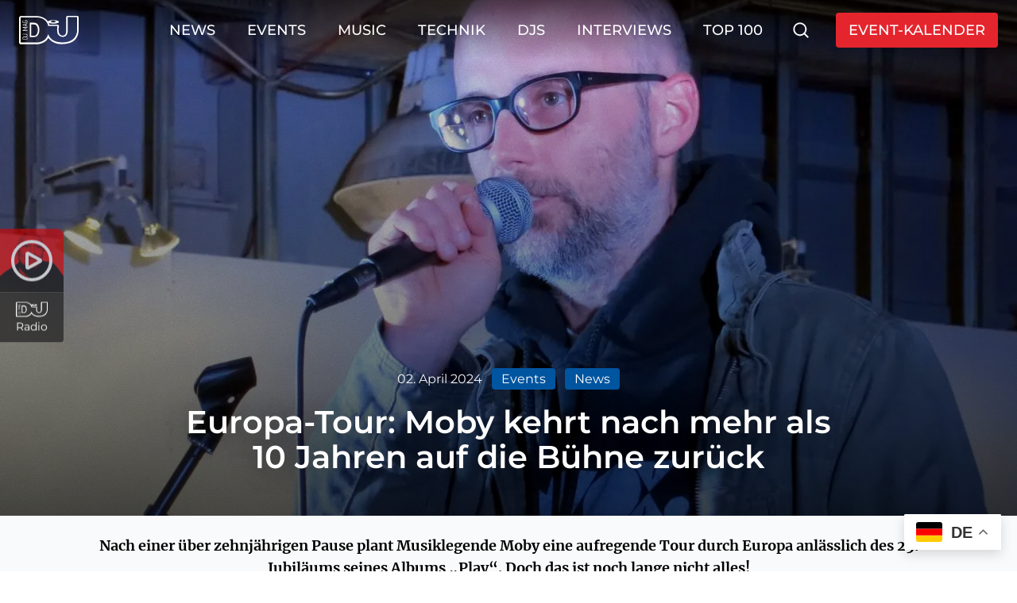

--- FILE ---
content_type: text/html; charset=utf-8
request_url: https://www.djmag.de/einzelnews/europa-tour-moby-kehrt-nach-mehr-als-10-jahren-auf-die-buehne-zurueck
body_size: 15893
content:
<!DOCTYPE html><html lang="de"><head><meta charSet="utf-8"/><meta name="viewport" content="width=device-width"/><link rel="shortcut icon" href="/favicon.ico"/><meta name="theme-color" content="#ffffff"/><meta name="robots" content="index,follow,noarchive, noodp, max-snippet:-1, max-image-preview:large, max-video-preview:-1"/><meta name="Googlebot-News" content="index, follow"/><meta name="author" content="DJ Mag Germany"/><meta name="locale" content="de_DE"/><title>Europa-Tour: Moby kehrt nach mehr als 10 Jahren auf die Bühne zurück<!-- --> - DJ Mag Germany</title><meta name="description" content="Nach einer über zehnjährigen Pause plant Moby eine aufregende Tour durch Europa anlässlich des 25. Jubiläums seines Albums „Play&quot;."/><meta property="og:title" content="Europa-Tour: Moby kehrt nach mehr als 10 Jahren auf die Bühne zurück"/><meta property="og:description" content="Nach einer über zehnjährigen Pause plant Moby eine aufregende Tour durch Europa anlässlich des 25. Jubiläums seines Albums „Play&quot;."/><meta property="og:type" content="article"/><meta property="og:image" content="https://media.djmag.de/20230906174558/moby-700x451.jpg"/><meta name="twitter:card" content="summary_large_image"/><meta name="twitter:site" content="@djmagde"/><meta name="twitter:title" content="Nach einer über zehnjährigen Pause plant Moby eine aufregende Tour durch Europa anlässlich des 25. Jubiläums seines Albums „Play&quot;."/><meta name="twitter:creator" content="@djmagde"/><meta name="twitter:image" content="https://media.djmag.de/20230906174558/moby-700x451.jpg"/><meta name="next-head-count" content="19"/><link data-next-font="" rel="preconnect" href="/" crossorigin="anonymous"/><link rel="preload" href="/_next/static/css/c14a64aa6d48987d.css" as="style"/><link rel="stylesheet" href="/_next/static/css/c14a64aa6d48987d.css" data-n-g=""/><link rel="preload" href="/_next/static/css/ef46db3751d8e999.css" as="style"/><link rel="stylesheet" href="/_next/static/css/ef46db3751d8e999.css" data-n-p=""/><noscript data-n-css=""></noscript><script defer="" nomodule="" src="/_next/static/chunks/polyfills-c67a75d1b6f99dc8.js"></script><script src="/_next/static/chunks/webpack-38cee4c0e358b1a3.js" defer=""></script><script src="/_next/static/chunks/framework-5429a50ba5373c56.js" defer=""></script><script src="/_next/static/chunks/main-eafe3c5c27561050.js" defer=""></script><script src="/_next/static/chunks/pages/_app-59d6c2e2f5e8f3ea.js" defer=""></script><script src="/_next/static/chunks/439-83e56dea23fbcd4d.js" defer=""></script><script src="/_next/static/chunks/679-1e5c8821f542c965.js" defer=""></script><script src="/_next/static/chunks/117-e7ded7d402514dee.js" defer=""></script><script src="/_next/static/chunks/866-604ca5fca382ade1.js" defer=""></script><script src="/_next/static/chunks/pages/einzelnews/%5Bslug%5D-cd28e165d3e77159.js" defer=""></script><script src="/_next/static/_Kv4NtjKJeKsYCJdlqy6k/_buildManifest.js" defer=""></script><script src="/_next/static/_Kv4NtjKJeKsYCJdlqy6k/_ssgManifest.js" defer=""></script></head><body class="bg-white"><div id="__next"><audio class="react-audio-player hidden" id="" preload="metadata"><p>Your browser does not support the <code>audio</code> element.</p></audio><div class="relative z-50"><div class="fixed group top-1/2 -translate-y-1/2 left-0 hidden lg:block rounded-r"><div class="flex animate-pulse hover:animate-none"><div class="relative flex p-2 text-white z-20"><p class="z-20 transition-all duration-300"><span><svg xmlns="http://www.w3.org/2000/svg" fill="none" viewBox="0 0 24 24" stroke-width="1.5" stroke="currentColor" aria-hidden="true" class="h-12 w-12 xl:w-16 xl:h-16"><path stroke-linecap="round" stroke-linejoin="round" d="M21 12a9 9 0 11-18 0 9 9 0 0118 0z"></path><path stroke-linecap="round" stroke-linejoin="round" d="M15.91 11.672a.375.375 0 010 .656l-5.603 3.113a.375.375 0 01-.557-.328V8.887c0-.286.307-.466.557-.327l5.603 3.112z"></path></svg></span></p><img src="https://www.iloveradio.de/fileadmin/templates/img/dummy.jpg" alt="Lade.. - Lade.." class="h-16 w-16 xl:w-20 xl:h-20 absolute inset-0 h-full w-full rounded-tr-lg group-hover:rounded-none transition-all duration-300"/></div><div class="py-2 px-4 flex flex-wrap items-center text text-white bg-neutral-800/75 backdrop-blur z-10 -ml-96 opacity-0 group-hover:ml-0 group-hover:opacity-100 transition-all duration-300 rounded-r-none group-hover:rounded-r-lg group-hover:shadow-lg"><div><p class="font-bold text-lg transition-all duration-300 leading-4 mb-1 max-w-[200px] truncate">Lade..</p><p class="text-gray-400 transition-all duration-300 leading-4 max-w-[200px] truncate">Lade..</p></div></div></div><div class="py-3 px-4 w-16 xl:w-20 relative bg-neutral-800/75 backdrop-blur rounded-br"><svg class="w-10 fill-white block mx-auto mb-1" version="1.1" id="Ebene_1" xmlns="http://www.w3.org/2000/svg" viewBox="0 0 1481 708"><g><path class="st0" d="M1480.1,47.9c-0.5-7.8,0.3-14.7-1.4-21.9c-1.7-7.6-6-14.7-12.5-19.2c-5.3-3.8-11.3-5.8-17.7-6.8h-242.2   c-8.6,0.7-16.8,3.1-23.6,8.7c-8.1,7.2-11.9,18.5-11.8,29.1c0.1,110,0.2,220,0.1,330c-0.1,8.3,0.1,16.7-0.2,25   c-1.4,18.7-5.4,38.3-14.2,54.9c-6.7,12.8-16.5,23.7-29,30.9c-16.1,9.4-35.4,12.3-53.8,10.7c-19-1.7-37.2-8-51.6-20.8   c-17.4-15.3-27.3-37-33-59.1c-8.1-32.3-8.4-67.5-5.6-100.5c1.2-13.5,2.9-26.9,5.5-40.2c1.6-8.8,1.9-18.3-1.1-26.8   c-2.4-7.2-7.6-13.2-14.2-16.9c-7.2-4.1-15.7-5.9-23.9-5.8c-65.2,0.1-130.4-0.1-195.6,0.1c-5-16.3-11-32-18.4-47.3   c17.3,8,36.4,12.3,55.2,15.2c35.2,5.3,71.2,5.7,106.6,2c19.3-2.2,39-5.7,57.4-12c8.6-3,17.5-6.8,24.8-12.3   c4.3-3.3,8.5-7.6,9.8-13.1c1-4.2-0.3-8.5-2.7-12c-3-4.5-7.6-7.9-12.2-10.7c-9.4-5.6-20.3-9.3-30.8-12.3   c-21.1-5.8-43.3-8.7-65.1-10.1c-35.3-2-71.4-0.4-106,6.9c-11.7,2.6-23.5,5.9-34.5,10.8c-8.1,3.7-15.7,8-21.4,15.1   c-15.4-22.7-34.1-42.9-55.5-60c-39-31.4-86-51.8-134.5-63.4c-27.8-6.7-56.4-10.7-85-11.3c-131.3,0-262.7,0-394,0   c-11.1,0.1-22,2.3-30.9,9.3C6.8,22.3,2,36.1,2.1,48.9c0,205.7,0,411.3,0,617c-0.1,9.3,2.2,18.4,8.7,25.2   c7.5,7.9,18.7,10.8,29.2,11.5c5.4,0.5,10.6-0.3,16-0.4c138.7,0,277.3,0,416,0c2.7,0,5.4,0.1,8-0.3c38.6-6.4,76.9-17.1,112.5-33.4   c39-17.9,76-43.3,103.8-76.3c9-10.8,17.4-22.6,23.6-35.4c1.5-2.7,3.2-6.6,6-8.1c2.6-0.9,4.3,1.8,5.7,3.5   c31.4,40.2,70.6,74.1,115.5,98.5c50.3,27.5,105.9,42.5,162.8,47.9c49.8,4.8,100.6,2.2,150-5.4c38.8-6,77.3-15.1,114.5-27.8   c46.4-16.5,88.7-43.6,121.6-80.3c36.9-40.7,61-91.1,73.9-144.3c5.3-22.2,9-44.9,9.8-67.7c0.3-22.7-0.1-45.5,0.4-68.2   C1480.2,219.2,1480.6,133.6,1480.1,47.9z M792.5,136.5c2.3-4.3,7.3-7.3,11.6-9.4c11-5.1,23.9-7.2,35.9-8.1c13-0.9,26.2-0.3,39,2.2   c8,1.6,16.5,4,23.5,8.4c3.5,2.2,7.3,5.4,8.1,9.6c0.7,4.1-1.4,7.5-4.3,10.1c-5.2,4.5-12.3,7.3-18.8,9.2c-13.7,3.8-28.3,5.1-42.5,4.5   c-12.5-0.5-25.5-2.3-37.2-6.8c-5.2-2.1-11.1-5-14.4-9.6C791.2,143.6,790.7,139.8,792.5,136.5z M1442.1,337c-0.1,15-0.1,30-0.5,45   c-0.1,7.4-1.4,14.5-2.7,22c-4.3,24.8-11.3,49.4-21.4,72.5c-16.8,38.9-42.7,73.7-75.4,100.6c-23.7,19.6-50.6,35.2-78.8,47.2   c-27.5,11.6-56.6,19.9-86,25.2c-24.7,4.5-50,7.1-75.2,7.1c-29,1.1-58.1,0.5-87-2.2c-52.9-5.1-105.8-17.6-153.1-42.3   c-40.6-21.1-76.1-51.1-102.1-88.9c-15.4-22.4-27.3-47.2-34.4-73.4c-1.4,4-2.3,8.1-3.6,12c-11.5,37.7-30.6,72.7-57.1,101.9   c-33.6,37.2-77.3,63.3-124.5,79.3c-25.6,8.6-52.2,14.7-79.2,17.2c-4.3,0.5-8.6,0.3-13,0.3c-135.5,0-271.1,0-406.7,0   c0-206.4,0-412.7,0-619.1c1-0.4,1.7-1.1,2.1-2.1c134.9,0.1,269.8,0,404.6,0c13.7-0.3,27.6,1.3,41.2,3c46.3,6.3,91.1,21,129.9,47.6   c37.9,25.8,68.1,61.9,87.7,103.3c8.6,18.1,15.5,37.3,19.4,56.9c75.8,0.1,151.5,0,227.3,0c-7.2,32.8-9.5,66.3-8.6,99.8   c0.8,22.4,2.7,45,7.1,67c4.3,17.6,11.8,34.8,22.5,49.5c13.7,19,32.8,33.7,54.5,42.6c28.4,11.6,60,14.7,90,7.7   c17.7-4.2,34.3-12.7,47.6-25.3c16.2-15.3,27-35.3,33.6-56.5c5.5-17.6,8.6-36.6,9-55c-0.2-116.3-0.2-232.8-0.2-349.2   c77.4,0,154.7,0,232.1,0C1441.7,132.8,1442.3,234.9,1442.1,337z"></path><path id="p4_1_" d="M105.5,110.2c1.1,2.6,2.5,5,3.7,7.5c0.5,1.1,0.9,2.4-0.2,3.3c-4,4-8.4,7.5-9.6,13.4c-0.5,4.8-0.2,9.8-0.2,14.6   c0.3,9.6,9.1,17.7,18.7,17.5c20,0,40,0,60,0c7.9,0.1,15.4-5.2,18-12.6c1.6-4.7,1.6-10.1,1-15c-1.2-9.1-9.7-17.1-19-16.8   c-5.5,0.1-11.1-0.2-16.6,0.2c-0.7,7.3,0.8,15.1-0.9,22.3c-3.3,0.1-6.7,0.1-10-0.2c-0.3-11.4,0-22.8-0.1-34.3   c2.2-0.8,4.3-0.6,6.6-0.6c7.3,0.1,14.7,0,22,0c10.2,0.3,19.9,5.5,24.6,14.7c4.6,8.6,4.2,17.2,3.9,26.6c-0.8,9.3-4.9,18.4-13.1,23.4   c-5.6,3.8-11.8,4.5-18.4,4.8c-17,0-34,0-51,0c-4.8,0.2-9.5-0.3-14.2-1c-7.2-1.6-13.8-6-17.6-12.4c-4.5-7.4-5-15.4-4.8-23.8   c-0.4-9.2,1.2-18.3,6.7-25.8C97.9,112.7,100.6,109.5,105.5,110.2z"></path><path class="st0" d="M505.3,347.1c-0.7-20.6-3.3-41.1-8-61.2c-4.5-18.9-11-37.7-20.4-54.7c-10.4-18.8-24.2-35.1-42.6-46.4   c-17.8-11-38.4-16.1-59.3-16.2c-36.4,0-72.9,0-109.4,0c0,118.9,0,237.8,0.1,356.9c36.4,0,72.9,0,109.4,0c20.3,0.6,40.8-5.8,58-16.4   c21-13,36.7-32.5,47.7-54.4c13.8-27.4,20.5-58.7,23.5-89.1C504.8,359.5,505.5,353.2,505.3,347.1z M465.4,375   c-2.6,20.8-7.2,42.2-15.7,61.5c-8,18.2-19.9,35.4-37.1,46.1c-8.3,5.1-18.7,9.4-28.6,8.9c-27,0-54.1,0-81.1,0   c0-92.8-0.1-185.5,0-278.2c16,0.2,32.1,0.3,48.1,0.5c12.8,0.2,26.2,0,39,0.6c15.9,3.7,30.3,12.4,41.3,24.3   c13,14,21.4,31.9,26.9,50.1c5.7,19.2,8.4,39.2,9,59.2C467.5,356.9,466.3,366.1,465.4,375z"></path><path d="M178.3,242.5c-0.2-10.2,0-20.3-0.1-30.5c0-2.2-0.1-4.5,0.2-6.7c8.6-3,18.4-5.1,27.2-8c0.2-4.3,0.4-8.6-0.2-12.9   c-13.5,3.5-26.8,8-40.2,11.9c-24.8,7.6-49.7,15.1-74.5,22.6c-0.3,3.1-0.3,6.2-0.2,9.4c2.9,1.6,5.9,2.3,9,3.2   c33.7,10.3,67.6,20.4,101.3,30.7c1.6,0.5,3.2,0.5,4.8,0.6c0.1-4.1,0.1-8.2,0-12.3C196.7,247.5,187.3,245.4,178.3,242.5z   M167.5,238.7c-3.4,0.3-6.3-0.8-9.5-1.7c-14.1-3.9-28.2-7.8-42.3-11.7c-1.7-0.4-3.3-1.2-4.8-2.1c17-4.6,34-8.9,51.1-13.4   c1.8-0.5,3.6-0.6,5.5-0.5C167.7,219.1,167.7,228.9,167.5,238.7z"></path><path id="p11_1_" d="M90.8,277.8c2.4-0.2,4.8-0.3,7.2-0.2c35.8,0.1,71.6,0,107.4,0.1c0.6,4,0.3,7.9,0.2,12   c-22.2,0.3-44.4-0.3-66.6-0.4c-7.8-0.5-15.6-0.7-23.4-0.4c5.8,3,11.8,5.1,17.8,7.7c18.3,7.8,36.8,15.2,55,23.2   c0.1,1.8,0.1,3.5,0,5.3c-20,8.4-40,16.8-60.1,25.2c-4.3,1.7-8.4,3.7-12.7,5.2c3.1,0.2,6.3,0.3,9.4,0.2c19.4-0.2,38.6-0.3,58-0.5   c7.4-0.8,14.8-0.5,22.3-0.5c0.8,3.8,0.4,7.9,0.4,11.8c-1.9,0.5-3.7,1-5.7,0.6c-3.4-0.6-6.6,0.2-10,0.2c-14.7-0.1-29.4,0-44-0.1   c-8.7-1.1-17.2,0.9-26-0.3c-7.7,0.6-15.3,0.2-23,0.3c-2.2,0.1-4.3-0.3-6.5-0.9c-0.1-3.6-0.2-7.1,0.1-10.6c2.7-1.5,5.5-2.6,8.4-3.8   c21.2-9,41.4-17.4,62.5-26.4c2.2-1,5.1-1.6,6.7-3.5c-6-3-12.3-5.2-18.4-7.9c-19.7-8.4-39.6-16.4-59.2-25c-0.1-3.5-0.3-7,0-10.4   L90.8,277.8z"></path><path id="p12_1_" d="M95,447.4c24,0,48,0,72,0c6.2,0,11.9-0.3,18,1.6c6.7,1.9,12.2,6.1,16.6,11.5c5.7,7.2,7.3,17.2,5,26   c-1.4,6.5-5.5,12.3-10,17c-1.9,1.8-3.5,3.8-6.2,4.3c-1.6-2.9-3.1-5.9-4.4-8.9c5.2-5.1,11.1-11.1,10.8-19   c0.5-10.6-8.2-19.9-18.8-20.2c-24.3-0.1-48.7,0-73,0c-4.9-0.1-9.7,0.2-14.5-0.2c-0.2-4-0.3-8,0-11.9C92,447.5,93.5,447.4,95,447.4z   "></path><path d="M205.7,572c0-9.7,0-19.3,0-29c0.1-9.1-3.4-18.4-10.6-24.2c-6.6-5.5-14.7-6.8-23.1-7c-16.3,0-32.7,0-49,0   c-8.3,0.2-16.2,2-22.7,7.5c-6.5,5.7-9.5,14.2-9.9,22.6c0,12.9,0,25.7,0,38.6c2.5,1.1,4.9,0.7,7.6,0.8c35.8,0,71.5,0,107.3,0   C205.9,578.2,205.7,575.2,205.7,572z M195.4,568.4c-1.8,0.4-3.5,0.8-5.3,0.8c-25.3-0.1-50.7,0-76,0c-4.3-0.1-8.5,0.3-12.7-0.5   c-1-4-0.4-8.5-0.5-12.7c0.2-5.8-0.5-11.8,0.9-17.3c1.8-8.1,9.8-14.6,18.2-14.4c18.7,0,37.3,0,56,0c4.3-0.1,8.4,1.4,11.8,3.9   c5.2,4,7.8,10.4,7.7,16.8C195.4,552.8,195.6,560.6,195.4,568.4z"></path></g></svg><p class="text-white whitespace-pre truncate text-sm text-center leading-4">Radio</p></div></div></div><style>
    #nprogress {
      pointer-events: none;
    }
    #nprogress .bar {
      background: #E5252D;
      position: fixed;
      z-index: 9999;
      top: 0;
      left: 0;
      width: 100%;
      height: 2px;
    }
    #nprogress .peg {
      display: block;
      position: absolute;
      right: 0px;
      width: 100px;
      height: 100%;
      box-shadow: 0 0 10px #E5252D, 0 0 5px #E5252D;
      opacity: 1;
      -webkit-transform: rotate(3deg) translate(0px, -4px);
      -ms-transform: rotate(3deg) translate(0px, -4px);
      transform: rotate(3deg) translate(0px, -4px);
    }
    #nprogress .spinner {
      display: block;
      position: fixed;
      z-index: 1031;
      top: 15px;
      right: 15px;
    }
    #nprogress .spinner-icon {
      width: 18px;
      height: 18px;
      box-sizing: border-box;
      border: solid 2px transparent;
      border-top-color: #E5252D;
      border-left-color: #E5252D;
      border-radius: 50%;
      -webkit-animation: nprogresss-spinner 400ms linear infinite;
      animation: nprogress-spinner 400ms linear infinite;
    }
    .nprogress-custom-parent {
      overflow: hidden;
      position: relative;
    }
    .nprogress-custom-parent #nprogress .spinner,
    .nprogress-custom-parent #nprogress .bar {
      position: absolute;
    }
    @-webkit-keyframes nprogress-spinner {
      0% {
        -webkit-transform: rotate(0deg);
      }
      100% {
        -webkit-transform: rotate(360deg);
      }
    }
    @keyframes nprogress-spinner {
      0% {
        transform: rotate(0deg);
      }
      100% {
        transform: rotate(360deg);
      }
    }
  </style><div><main><div class="max-w-7xl mx-auto fixed top-0 left-0 right-0 z-40 transition-all duration-200 bg-gradient-to-b from-black/60 to-transparent" data-headlessui-state=""><div class="px-6"><div class="flex items-center justify-between z-20 transition-all duration-200 py-4"><div><a class="flex" href="/"><span class="sr-only">DJ Mag Germany</span><svg class="w-auto transition-all duration-300 h-9 fill-white hover:fill-white/70" version="1.1" xmlns="http://www.w3.org/2000/svg" viewBox="0 0 1481 708"><g><path class="st0" d="M1480.1,47.9c-0.5-7.8,0.3-14.7-1.4-21.9c-1.7-7.6-6-14.7-12.5-19.2c-5.3-3.8-11.3-5.8-17.7-6.8h-242.2   c-8.6,0.7-16.8,3.1-23.6,8.7c-8.1,7.2-11.9,18.5-11.8,29.1c0.1,110,0.2,220,0.1,330c-0.1,8.3,0.1,16.7-0.2,25   c-1.4,18.7-5.4,38.3-14.2,54.9c-6.7,12.8-16.5,23.7-29,30.9c-16.1,9.4-35.4,12.3-53.8,10.7c-19-1.7-37.2-8-51.6-20.8   c-17.4-15.3-27.3-37-33-59.1c-8.1-32.3-8.4-67.5-5.6-100.5c1.2-13.5,2.9-26.9,5.5-40.2c1.6-8.8,1.9-18.3-1.1-26.8   c-2.4-7.2-7.6-13.2-14.2-16.9c-7.2-4.1-15.7-5.9-23.9-5.8c-65.2,0.1-130.4-0.1-195.6,0.1c-5-16.3-11-32-18.4-47.3   c17.3,8,36.4,12.3,55.2,15.2c35.2,5.3,71.2,5.7,106.6,2c19.3-2.2,39-5.7,57.4-12c8.6-3,17.5-6.8,24.8-12.3   c4.3-3.3,8.5-7.6,9.8-13.1c1-4.2-0.3-8.5-2.7-12c-3-4.5-7.6-7.9-12.2-10.7c-9.4-5.6-20.3-9.3-30.8-12.3   c-21.1-5.8-43.3-8.7-65.1-10.1c-35.3-2-71.4-0.4-106,6.9c-11.7,2.6-23.5,5.9-34.5,10.8c-8.1,3.7-15.7,8-21.4,15.1   c-15.4-22.7-34.1-42.9-55.5-60c-39-31.4-86-51.8-134.5-63.4c-27.8-6.7-56.4-10.7-85-11.3c-131.3,0-262.7,0-394,0   c-11.1,0.1-22,2.3-30.9,9.3C6.8,22.3,2,36.1,2.1,48.9c0,205.7,0,411.3,0,617c-0.1,9.3,2.2,18.4,8.7,25.2   c7.5,7.9,18.7,10.8,29.2,11.5c5.4,0.5,10.6-0.3,16-0.4c138.7,0,277.3,0,416,0c2.7,0,5.4,0.1,8-0.3c38.6-6.4,76.9-17.1,112.5-33.4   c39-17.9,76-43.3,103.8-76.3c9-10.8,17.4-22.6,23.6-35.4c1.5-2.7,3.2-6.6,6-8.1c2.6-0.9,4.3,1.8,5.7,3.5   c31.4,40.2,70.6,74.1,115.5,98.5c50.3,27.5,105.9,42.5,162.8,47.9c49.8,4.8,100.6,2.2,150-5.4c38.8-6,77.3-15.1,114.5-27.8   c46.4-16.5,88.7-43.6,121.6-80.3c36.9-40.7,61-91.1,73.9-144.3c5.3-22.2,9-44.9,9.8-67.7c0.3-22.7-0.1-45.5,0.4-68.2   C1480.2,219.2,1480.6,133.6,1480.1,47.9z M792.5,136.5c2.3-4.3,7.3-7.3,11.6-9.4c11-5.1,23.9-7.2,35.9-8.1c13-0.9,26.2-0.3,39,2.2   c8,1.6,16.5,4,23.5,8.4c3.5,2.2,7.3,5.4,8.1,9.6c0.7,4.1-1.4,7.5-4.3,10.1c-5.2,4.5-12.3,7.3-18.8,9.2c-13.7,3.8-28.3,5.1-42.5,4.5   c-12.5-0.5-25.5-2.3-37.2-6.8c-5.2-2.1-11.1-5-14.4-9.6C791.2,143.6,790.7,139.8,792.5,136.5z M1442.1,337c-0.1,15-0.1,30-0.5,45   c-0.1,7.4-1.4,14.5-2.7,22c-4.3,24.8-11.3,49.4-21.4,72.5c-16.8,38.9-42.7,73.7-75.4,100.6c-23.7,19.6-50.6,35.2-78.8,47.2   c-27.5,11.6-56.6,19.9-86,25.2c-24.7,4.5-50,7.1-75.2,7.1c-29,1.1-58.1,0.5-87-2.2c-52.9-5.1-105.8-17.6-153.1-42.3   c-40.6-21.1-76.1-51.1-102.1-88.9c-15.4-22.4-27.3-47.2-34.4-73.4c-1.4,4-2.3,8.1-3.6,12c-11.5,37.7-30.6,72.7-57.1,101.9   c-33.6,37.2-77.3,63.3-124.5,79.3c-25.6,8.6-52.2,14.7-79.2,17.2c-4.3,0.5-8.6,0.3-13,0.3c-135.5,0-271.1,0-406.7,0   c0-206.4,0-412.7,0-619.1c1-0.4,1.7-1.1,2.1-2.1c134.9,0.1,269.8,0,404.6,0c13.7-0.3,27.6,1.3,41.2,3c46.3,6.3,91.1,21,129.9,47.6   c37.9,25.8,68.1,61.9,87.7,103.3c8.6,18.1,15.5,37.3,19.4,56.9c75.8,0.1,151.5,0,227.3,0c-7.2,32.8-9.5,66.3-8.6,99.8   c0.8,22.4,2.7,45,7.1,67c4.3,17.6,11.8,34.8,22.5,49.5c13.7,19,32.8,33.7,54.5,42.6c28.4,11.6,60,14.7,90,7.7   c17.7-4.2,34.3-12.7,47.6-25.3c16.2-15.3,27-35.3,33.6-56.5c5.5-17.6,8.6-36.6,9-55c-0.2-116.3-0.2-232.8-0.2-349.2   c77.4,0,154.7,0,232.1,0C1441.7,132.8,1442.3,234.9,1442.1,337z"></path><path id="p4_1_" d="M105.5,110.2c1.1,2.6,2.5,5,3.7,7.5c0.5,1.1,0.9,2.4-0.2,3.3c-4,4-8.4,7.5-9.6,13.4c-0.5,4.8-0.2,9.8-0.2,14.6   c0.3,9.6,9.1,17.7,18.7,17.5c20,0,40,0,60,0c7.9,0.1,15.4-5.2,18-12.6c1.6-4.7,1.6-10.1,1-15c-1.2-9.1-9.7-17.1-19-16.8   c-5.5,0.1-11.1-0.2-16.6,0.2c-0.7,7.3,0.8,15.1-0.9,22.3c-3.3,0.1-6.7,0.1-10-0.2c-0.3-11.4,0-22.8-0.1-34.3   c2.2-0.8,4.3-0.6,6.6-0.6c7.3,0.1,14.7,0,22,0c10.2,0.3,19.9,5.5,24.6,14.7c4.6,8.6,4.2,17.2,3.9,26.6c-0.8,9.3-4.9,18.4-13.1,23.4   c-5.6,3.8-11.8,4.5-18.4,4.8c-17,0-34,0-51,0c-4.8,0.2-9.5-0.3-14.2-1c-7.2-1.6-13.8-6-17.6-12.4c-4.5-7.4-5-15.4-4.8-23.8   c-0.4-9.2,1.2-18.3,6.7-25.8C97.9,112.7,100.6,109.5,105.5,110.2z"></path><path class="st0" d="M505.3,347.1c-0.7-20.6-3.3-41.1-8-61.2c-4.5-18.9-11-37.7-20.4-54.7c-10.4-18.8-24.2-35.1-42.6-46.4   c-17.8-11-38.4-16.1-59.3-16.2c-36.4,0-72.9,0-109.4,0c0,118.9,0,237.8,0.1,356.9c36.4,0,72.9,0,109.4,0c20.3,0.6,40.8-5.8,58-16.4   c21-13,36.7-32.5,47.7-54.4c13.8-27.4,20.5-58.7,23.5-89.1C504.8,359.5,505.5,353.2,505.3,347.1z M465.4,375   c-2.6,20.8-7.2,42.2-15.7,61.5c-8,18.2-19.9,35.4-37.1,46.1c-8.3,5.1-18.7,9.4-28.6,8.9c-27,0-54.1,0-81.1,0   c0-92.8-0.1-185.5,0-278.2c16,0.2,32.1,0.3,48.1,0.5c12.8,0.2,26.2,0,39,0.6c15.9,3.7,30.3,12.4,41.3,24.3   c13,14,21.4,31.9,26.9,50.1c5.7,19.2,8.4,39.2,9,59.2C467.5,356.9,466.3,366.1,465.4,375z"></path><path d="M178.3,242.5c-0.2-10.2,0-20.3-0.1-30.5c0-2.2-0.1-4.5,0.2-6.7c8.6-3,18.4-5.1,27.2-8c0.2-4.3,0.4-8.6-0.2-12.9   c-13.5,3.5-26.8,8-40.2,11.9c-24.8,7.6-49.7,15.1-74.5,22.6c-0.3,3.1-0.3,6.2-0.2,9.4c2.9,1.6,5.9,2.3,9,3.2   c33.7,10.3,67.6,20.4,101.3,30.7c1.6,0.5,3.2,0.5,4.8,0.6c0.1-4.1,0.1-8.2,0-12.3C196.7,247.5,187.3,245.4,178.3,242.5z   M167.5,238.7c-3.4,0.3-6.3-0.8-9.5-1.7c-14.1-3.9-28.2-7.8-42.3-11.7c-1.7-0.4-3.3-1.2-4.8-2.1c17-4.6,34-8.9,51.1-13.4   c1.8-0.5,3.6-0.6,5.5-0.5C167.7,219.1,167.7,228.9,167.5,238.7z"></path><path id="p11_1_" d="M90.8,277.8c2.4-0.2,4.8-0.3,7.2-0.2c35.8,0.1,71.6,0,107.4,0.1c0.6,4,0.3,7.9,0.2,12   c-22.2,0.3-44.4-0.3-66.6-0.4c-7.8-0.5-15.6-0.7-23.4-0.4c5.8,3,11.8,5.1,17.8,7.7c18.3,7.8,36.8,15.2,55,23.2   c0.1,1.8,0.1,3.5,0,5.3c-20,8.4-40,16.8-60.1,25.2c-4.3,1.7-8.4,3.7-12.7,5.2c3.1,0.2,6.3,0.3,9.4,0.2c19.4-0.2,38.6-0.3,58-0.5   c7.4-0.8,14.8-0.5,22.3-0.5c0.8,3.8,0.4,7.9,0.4,11.8c-1.9,0.5-3.7,1-5.7,0.6c-3.4-0.6-6.6,0.2-10,0.2c-14.7-0.1-29.4,0-44-0.1   c-8.7-1.1-17.2,0.9-26-0.3c-7.7,0.6-15.3,0.2-23,0.3c-2.2,0.1-4.3-0.3-6.5-0.9c-0.1-3.6-0.2-7.1,0.1-10.6c2.7-1.5,5.5-2.6,8.4-3.8   c21.2-9,41.4-17.4,62.5-26.4c2.2-1,5.1-1.6,6.7-3.5c-6-3-12.3-5.2-18.4-7.9c-19.7-8.4-39.6-16.4-59.2-25c-0.1-3.5-0.3-7,0-10.4   L90.8,277.8z"></path><path id="p12_1_" d="M95,447.4c24,0,48,0,72,0c6.2,0,11.9-0.3,18,1.6c6.7,1.9,12.2,6.1,16.6,11.5c5.7,7.2,7.3,17.2,5,26   c-1.4,6.5-5.5,12.3-10,17c-1.9,1.8-3.5,3.8-6.2,4.3c-1.6-2.9-3.1-5.9-4.4-8.9c5.2-5.1,11.1-11.1,10.8-19   c0.5-10.6-8.2-19.9-18.8-20.2c-24.3-0.1-48.7,0-73,0c-4.9-0.1-9.7,0.2-14.5-0.2c-0.2-4-0.3-8,0-11.9C92,447.5,93.5,447.4,95,447.4z   "></path><path d="M205.7,572c0-9.7,0-19.3,0-29c0.1-9.1-3.4-18.4-10.6-24.2c-6.6-5.5-14.7-6.8-23.1-7c-16.3,0-32.7,0-49,0   c-8.3,0.2-16.2,2-22.7,7.5c-6.5,5.7-9.5,14.2-9.9,22.6c0,12.9,0,25.7,0,38.6c2.5,1.1,4.9,0.7,7.6,0.8c35.8,0,71.5,0,107.3,0   C205.9,578.2,205.7,575.2,205.7,572z M195.4,568.4c-1.8,0.4-3.5,0.8-5.3,0.8c-25.3-0.1-50.7,0-76,0c-4.3-0.1-8.5,0.3-12.7-0.5   c-1-4-0.4-8.5-0.5-12.7c0.2-5.8-0.5-11.8,0.9-17.3c1.8-8.1,9.8-14.6,18.2-14.4c18.7,0,37.3,0,56,0c4.3-0.1,8.4,1.4,11.8,3.9   c5.2,4,7.8,10.4,7.7,16.8C195.4,552.8,195.6,560.6,195.4,568.4z"></path></g></svg></a></div><div><div class="hidden lg:flex items-center lg:ml-12"><nav class="flex space-x-10 mr-6 relative"><div class="relative group block"><div class="group"><a class="uppercase transition-all duration-300 text-lg font-medium text-white text-shadow-nav hover:opacity-80" href="/news">News</a></div><div class="absolute right-0 mt-0 w-52 origin-top-right divide-y divide-gray-100 rounded-lg bg-white hidden group-hover:block outline-4 outline-transparent outline-offset-2 dropdown-content shadow-md"><div class="p-1"><a class="flex w-full items-center px-2 py-2 hover:text-accent-1 transition-all duration-300 uppercase text-lg font-medium" href="/breaking-news">Breaking News</a></div><div class="p-1"><a class="flex w-full items-center px-2 py-2 hover:text-accent-1 transition-all duration-300 uppercase text-lg font-medium" href="/exclusive">Exclusive</a></div><div class="p-1"><a class="flex w-full items-center px-2 py-2 hover:text-accent-1 transition-all duration-300 uppercase text-lg font-medium" href="/business-inside">Business Inside</a></div><div class="p-1"><a class="flex w-full items-center px-2 py-2 hover:text-accent-1 transition-all duration-300 uppercase text-lg font-medium" href="/culture">Culture</a></div><div class="p-1"><a class="flex w-full items-center px-2 py-2 hover:text-accent-1 transition-all duration-300 uppercase text-lg font-medium" href="/lifestyle">Lifestyle</a></div></div></div><div class="relative group block"><div class="group"><a class="uppercase transition-all duration-300 text-lg font-medium text-white text-shadow-nav hover:opacity-80" href="/events">Events</a></div><div class="absolute right-0 mt-0 w-52 origin-top-right divide-y divide-gray-100 rounded-lg bg-white hidden group-hover:block outline-4 outline-transparent outline-offset-2 dropdown-content shadow-md"><div class="p-1"><a class="flex w-full items-center px-2 py-2 hover:text-accent-1 transition-all duration-300 uppercase text-lg font-medium" href="/event-news">News</a></div><div class="p-1"><a class="flex w-full items-center px-2 py-2 hover:text-accent-1 transition-all duration-300 uppercase text-lg font-medium" href="/festivals">Festivals</a></div><div class="p-1"><a class="flex w-full items-center px-2 py-2 hover:text-accent-1 transition-all duration-300 uppercase text-lg font-medium" href="/clubs">Clubs</a></div></div></div><div class="relative group block"><div class="group"><a class="uppercase transition-all duration-300 text-lg font-medium text-white text-shadow-nav hover:opacity-80" href="/music">Music</a></div><div class="absolute right-0 mt-0 w-52 origin-top-right divide-y divide-gray-100 rounded-lg bg-white hidden group-hover:block outline-4 outline-transparent outline-offset-2 dropdown-content shadow-md"><div class="p-1"><a class="flex w-full items-center px-2 py-2 hover:text-accent-1 transition-all duration-300 uppercase text-lg font-medium" href="/music-news">News</a></div><div class="p-1"><a class="flex w-full items-center px-2 py-2 hover:text-accent-1 transition-all duration-300 uppercase text-lg font-medium" href="/music-reviews">Music Reviews</a></div><div class="p-1"><a class="flex w-full items-center px-2 py-2 hover:text-accent-1 transition-all duration-300 uppercase text-lg font-medium" href="/new-music-friday">New Music Friday</a></div></div></div><div class="relative group block"><div class="group"><a class="uppercase transition-all duration-300 text-lg font-medium text-white text-shadow-nav hover:opacity-80" href="/technic">Technik</a></div></div><div class="relative group block"><div class="group"><a class="uppercase transition-all duration-300 text-lg font-medium text-white text-shadow-nav hover:opacity-80" href="/djing-producing">DJs</a></div></div><div class="relative group block"><div class="group"><a class="uppercase transition-all duration-300 text-lg font-medium text-white text-shadow-nav hover:opacity-80" href="/interviews">Interviews</a></div></div><div class="relative group block"><div class="group"><a target="_blank" class="uppercase transition-all duration-300 text-lg font-medium text-white text-shadow-nav hover:opacity-80" href="https://djmag.com/top100djs">Top 100</a></div></div></nav><a class="ml-3 mr-5 text-lg inline-flex uppercase items-center justify-center" href="/suche"><svg xmlns="http://www.w3.org/2000/svg" viewBox="0 0 20 20" fill="currentColor" aria-hidden="true" class="w-6 h-6 transition-all duration-300 text-white hover:opacity-80"><path fill-rule="evenodd" d="M9 3.5a5.5 5.5 0 100 11 5.5 5.5 0 000-11zM2 9a7 7 0 1112.452 4.391l3.328 3.329a.75.75 0 11-1.06 1.06l-3.329-3.328A7 7 0 012 9z" clip-rule="evenodd"></path></svg></a><a class="ml-3 text-lg inline-flex uppercase items-center justify-center bg-accent-1 hover:bg-accent-1/80 hover:backdrop-blur px-4 py-2 font-medium text-white rounded transition-all" href="/veranstaltungen">Event-Kalender</a></div></div><div class="-my-2 -mr-2 lg:hidden"><button class="inline-flex items-center justify-center outline-0 p-2 hover:text-gray-300 transition-all duration-300 text-white" id="headlessui-popover-button-:R7m:" type="button" aria-expanded="false" data-headlessui-state=""><span class="sr-only">Open menu</span><svg xmlns="http://www.w3.org/2000/svg" fill="none" viewBox="0 0 24 24" stroke-width="1.5" stroke="currentColor" aria-hidden="true" class="h-7 w-7"><path stroke-linecap="round" stroke-linejoin="round" d="M3.75 6.75h16.5M3.75 12h16.5m-16.5 5.25h16.5"></path></svg></button></div></div></div><div class="absolute h-[3px] bg-accent-1" style="width:0%"></div></div><script type="application/ld+json">{"@context":"https://schema.org","@type":"Article","mainEntityOfPage":{"@type":"WebPage","@id":"https://www.djmag.de/einzelnews/europa-tour-moby-kehrt-nach-mehr-als-10-jahren-auf-die-buehne-zurueck"},"headline":"Europa-Tour: Moby kehrt nach mehr als 10 Jahren auf die Bühne zurück","description":"Nach einer über zehnjährigen Pause plant Moby eine aufregende Tour durch Europa anlässlich des 25. Jubiläums seines Albums „Play&quot;.","image":"https://media.djmag.de/20230906174558/moby-700x451.jpg","author":{"@type":"Person","name":"Franz Beschoner"},"publisher":{"@type":"Organization","name":"DJ Mag Germany","logo":{"@type":"ImageObject","url":"https://media.djmag.de/20231015235704/logo_red_200x125.png"}},"datePublished":"2024-04-02T20:15:15","dateModified":"2024-04-02T20:15:15"}</script><div class="relative max-w-7xl mx-auto overflow-hidden"><div class="relative h-[500px] lg:h-[650px] group"><div class="z-20 absolute bottom-6 left-6 right-6 lg:bottom-8 lg:left-8 lg:right-8"><div class="relative max-w-4xl mx-auto lg:p-5 lg:text-center"><div class="lg:flex lg:items-center lg:justify-center lg:space-x-3 text-gray-100 text-sm lg:text-base"><p class="text-shadow mb-4 lg:mb-0"><time dateTime="2024-04-02T20:15:15">02. April 2024</time></p><div class="space-x-3"><a class="relative hover:opacity-80 transition-all px-3 py-1 rounded text-white" style="background:#0055a0" href="/events">Events</a><a class="relative hover:opacity-80 transition-all px-3 py-1 rounded text-white" style="background:#0055a0" href="/event-news">News</a></div></div><h1 class="text-3xl lg:text-4xl xl:text-5xl font-bold text-white mt-5 text-shadow" style="line-height:1.1">Europa-Tour: Moby kehrt nach mehr als 10 Jahren auf die Bühne zurück</h1></div></div><div class="noise absolute inset-0 w-full h-full z-10"><div class="absolute inset-0 w-full h-full z-20 bg-gradient-to-t from-black/70"></div><img alt="Europa-Tour: Moby kehrt nach mehr als 10 Jahren auf die Bühne zurück" loading="lazy" width="1580" height="980" decoding="async" data-nimg="1" class="absolute inset-0 h-full w-full object-cover" style="color:transparent;background-size:cover;background-position:50% 50%;background-repeat:no-repeat;background-image:url(&quot;[data-uri]&quot;)" srcSet="/_next/image?url=https%3A%2F%2Fmedia.djmag.de%2F20230906174558%2Fmoby-1280x825.jpg&amp;w=1920&amp;q=75 1x, /_next/image?url=https%3A%2F%2Fmedia.djmag.de%2F20230906174558%2Fmoby-1280x825.jpg&amp;w=3840&amp;q=75 2x" src="/_next/image?url=https%3A%2F%2Fmedia.djmag.de%2F20230906174558%2Fmoby-1280x825.jpg&amp;w=3840&amp;q=75"/></div></div></div><article class="bg-gray-50 max-w-7xl mx-auto"><div class="p-6 text-center max-w-6xl mx-auto"><p class="article-teaser leading-relaxed lg:text-lg"><p>Nach einer über zehnjährigen Pause plant Musiklegende Moby eine aufregende Tour durch Europa anlässlich des 25. Jubiläums seines Albums „Play“. Doch das ist noch lange nicht alles!</p>
</p></div><div class="mx-auto p-6 block lg:flex lg:space-x-16"><div class="lg:w-2/3"><div class="z-10 content"><div>
<h2 class="wp-block-heading">Moby kündigt europaweite Tour an</h2>



<p>Er ist zurück! Die lange ersehnte Rückkehr von <em>Moby </em>auf die Bühne wird nicht nur die Herzen seiner Fans höherschlagen lassen, sondern auch einen Hauch von Nostalgie und Philanthropie in die Welt der elektronischen Musik bringen. Der Ausnahme-Künstler, Produzent und Aktivist wird im September eine Reihe von Live-Shows in ganz Europa geben, um das 25-jährige Jubiläum seines legendären Albums „Play“ zu feiern. Es stehen unter anderem Berlin und Düsseldorf auf dem Tour-Plan.</p>



<p>Doch das ist noch nicht alles. <em>Moby </em>hat Großes vor. Nicht nur, dass er sein Publikum mit Hits wie „Porcelain“ und „Natural Blues“ verzaubern wird, sondern er plant auch, 100 % der Gewinne dieser Tour an Tierschutzorganisationen zu spenden. Diese philanthropische Geste spiegelt <em>Mobys </em>leidenschaftliches Engagement für den Schutz von Tieren wider und verleiht seiner Rückkehr auf die Bühne eine noch größere Bedeutung.</p>


<div class="lazyblock-instagram-embed-ZLLdKN wp-block-lazyblock-instagram-embed"><div>
  <iframe src="https://www.instagram.com/p/C4skqpyLxw5/embed" class="w-full h-auto"></iframe>
</div></div>


<h3 class="wp-block-heading">Neues Album erscheint im Juni</h3>



<p>Aber auch das ist noch nicht das Ende der aufregenden Neuigkeiten. <em>Moby </em>hat kürzlich die Veröffentlichung seines kommenden Albums „Always Centered At Night“ angekündigt, das am 14. Juni über Mute erscheinen wird. Dieses Album, das vor kreativen Kollaborationen nur so strotzt, ist ein weiterer Meilenstein in <em>Mobys </em>beeindruckender Karriere.</p>



<p>Einer der herausragenden Tracks dieses Albums ist „Dark Days“, eine fesselnde Zusammenarbeit zwischen <em>Moby </em>und der talentierten Sängerin <em>Lady Blackbird</em>. Begleitet von einem ebenso mitreißenden Musikvideo, ist dieser Song eine perfekte Fusion aus rhythmischen Beats und einfühlsamem Gesang. Die Resonanz auf diese Zusammenarbeit war durchweg positiv, und sowohl <em>Moby </em>als auch <em>Lady Blackbird </em>haben ihre Bewunderung füreinander zum Ausdruck gebracht.</p>



<figure class="wp-block-embed is-type-video is-provider-youtube wp-block-embed-youtube wp-embed-aspect-16-9 wp-has-aspect-ratio"><div class="wp-block-embed__wrapper">
<iframe loading="lazy" title="moby - &#039;dark days&#039; ft. Lady Blackbird (Official Music Video)" width="640" height="360" src="https://www.youtube.com/embed/0yiUEKFpqeg?feature=oembed" frameborder="0" allow="accelerometer; autoplay; clipboard-write; encrypted-media; gyroscope; picture-in-picture; web-share" referrerpolicy="strict-origin-when-cross-origin" allowfullscreen></iframe>
</div></figure>



<p>Während die Vorfreude auf <em>Mobys </em>bevorstehende Tour und die Veröffentlichung seines neuen Albums steigt, können sich Musikliebhaber auf eine faszinierende Reise durch <em>Mobys </em>illustre Karriere und die innovativen Klänge seiner neuesten musikalischen Unternehmungen freuen. Es ist eine Zeit des Feierns, der Wohltätigkeit und der Kreativität – und <em>Moby </em>steht im Mittelpunkt dieses aufregenden Kapitels.</p>



<p>Fotocredit: Andy Sternberg,&nbsp;<a href="https://commons.wikimedia.org/wiki/File:Moby_@_All_in_for_the_99%25.jpg">Moby @ All in for the 99%</a>,&nbsp;<a href="https://creativecommons.org/licenses/by/2.0/legalcode" target="_blank" rel="noreferrer noopener">CC BY 2.0</a></p>
</div></div><div class="py-12"><div class="relative block"><img src="/assets/image/logo.svg" class="h-9 z-20 absolute bottom-0 left-5 bg-gray-50"/><hr class="absolute w-full z-10 bottom-4 border-[1px] border-black"/></div></div><div class="relative block"><div class="bg-white flex items-center p-3 rounded-lg"><div class="mr-4"><img class="h-20 w-20 rounded-lg inline" width="100" height="100" src="https://media.djmag.de/20231009135520/Franz-150x150.jpg" alt="Franz Beschoner"/></div><div><h3 class="text-xl leading-4 mb-1 font-bold">Franz Beschoner</h3><p class="leading-4 ">Head of Editorial / franz@djmag.de</p></div></div></div><div class="relative block"><div class="hidden lg:block"><div class="max-w-[720px] mx-auto my-8 overflow-hidden"><a class="text-gray-400 text-xs mb-1" href="/advertising">Anzeige</a><iframe class="" id="ace84ab1" name="ace84ab1" src="https://ads.djmag.de/www/delivery/afr.php?refresh=15&amp;zoneid=1&amp;target=_blank&amp;cb=INSERT_RANDOM_NUMBER_HERE" width="728" height="90" frameborder="0" scrolling="no" allow="autoplay"><a href="https://ads.djmag.de/www/delivery/ck.php?n=a392e9f4&amp;cb=INSERT_RANDOM_NUMBER_HERE" target="_blank"><img src="https://ads.djmag.de/www/delivery/avw.php?zoneid=1&amp;cb=INSERT_RANDOM_NUMBER_HERE&amp;n=a392e9f4" border="0" alt=""/></a></iframe></div></div></div></div><div class="sidebar lg:w-1/3 h-auto mt-6 lg:mt-0"><div class="relative"><div class="max-w-[336px] mx-auto my-8 overflow-hidden"><a class="text-gray-400 text-xs mb-1" href="/advertising">Anzeige</a><iframe id="aa8256d5" name="aa8256d5" src="https://ads.djmag.de/www/delivery/afr.php?refresh=15&amp;zoneid=3&amp;blockcampaign=1&amp;cb=INSERT_RANDOM_NUMBER_HERE" frameborder="0" scrolling="no" width="336" height="280" allow="autoplay"><a href="https://ads.djmag.de/www/delivery/ck.php?n=afa01437&amp;cb=INSERT_RANDOM_NUMBER_HERE" target="_blank"><img src="https://ads.djmag.de/www/delivery/avw.php?zoneid=3&amp;cb=INSERT_RANDOM_NUMBER_HERE&amp;n=afa01437" border="0" alt=""/></a></iframe></div><hr class="mb-4"/><div class="relative block"><h3 class="mb-3 text-xl font-bold">Weitere Artikel</h3><div class="mb-6"><a href="/einzelnews/fan-kroent-fred-again-mit-selbst-gebauter-usb-krone"><div class="relative overflow-hidden bg-gradient-to-br from-gray-200 to-gray-50 overflow-hidden rounded-lg shadow group"><div class="relative overflow-hidden h-64"><h3 class="text-2xl text-shadow font-bold leading-7 absolute bottom-5 left-5 right-5 z-30 text-white">Fan krönt Fred again.. mit selbst gebauter USB-Krone</h3><div class="absolute inset-0 w-full h-full bg-gradient-to-t from-black/90 via-black/60 group-hover:opacity-50 to-transparent z-20 transition-all duration-500"></div><img alt="Fan krönt Fred again.. mit selbst gebauter USB-Krone" loading="lazy" width="500" height="300" decoding="async" data-nimg="1" class="w-full h-full transition-all duration-500 object-cover absolute inset-0 z-10" style="color:transparent;background-size:cover;background-position:50% 50%;background-repeat:no-repeat;background-image:url(&quot;[data-uri]&quot;)" srcSet="/_next/image?url=https%3A%2F%2Fmedia.djmag.de%2F2024%2F07%2F20094708%2Ffred-again-press-pic-2024-wmg-700x474.jpg&amp;w=640&amp;q=75 1x, /_next/image?url=https%3A%2F%2Fmedia.djmag.de%2F2024%2F07%2F20094708%2Ffred-again-press-pic-2024-wmg-700x474.jpg&amp;w=1080&amp;q=75 2x" src="/_next/image?url=https%3A%2F%2Fmedia.djmag.de%2F2024%2F07%2F20094708%2Ffred-again-press-pic-2024-wmg-700x474.jpg&amp;w=1080&amp;q=75"/></div></div></a></div><div class="mb-6"><a href="/einzelnews/major-lazer-gyalgebra"><div class="relative overflow-hidden bg-gradient-to-br from-gray-200 to-gray-50 overflow-hidden rounded-lg shadow group"><div class="relative overflow-hidden h-64"><h3 class="text-2xl text-shadow font-bold leading-7 absolute bottom-5 left-5 right-5 z-30 text-white">Major Lazer eröffnen ihr neues Kapitel: „GYALGEBRA“ bringt Dancehall-Roots, globalen Sound und ein neues Mitglied</h3><div class="absolute inset-0 w-full h-full bg-gradient-to-t from-black/90 via-black/60 group-hover:opacity-50 to-transparent z-20 transition-all duration-500"></div><img alt="Major Lazer eröffnen ihr neues Kapitel: „GYALGEBRA“ bringt Dancehall-Roots, globalen Sound und ein neues Mitglied" loading="lazy" width="500" height="300" decoding="async" data-nimg="1" class="w-full h-full transition-all duration-500 object-cover absolute inset-0 z-10" style="color:transparent;background-size:cover;background-position:50% 50%;background-repeat:no-repeat;background-image:url(&quot;[data-uri]&quot;)" srcSet="/_next/image?url=https%3A%2F%2Fmedia.djmag.de%2F2025%2F08%2F28202351%2Fmajor-lazer-2025-mit-america-foster-700x474.jpg&amp;w=640&amp;q=75 1x, /_next/image?url=https%3A%2F%2Fmedia.djmag.de%2F2025%2F08%2F28202351%2Fmajor-lazer-2025-mit-america-foster-700x474.jpg&amp;w=1080&amp;q=75 2x" src="/_next/image?url=https%3A%2F%2Fmedia.djmag.de%2F2025%2F08%2F28202351%2Fmajor-lazer-2025-mit-america-foster-700x474.jpg&amp;w=1080&amp;q=75"/></div></div></a></div><div class="mb-6"><a href="/einzelnews/skrillex-ueberrascht-mit-ep-hit-me-where-it-hurts-x"><div class="relative overflow-hidden bg-gradient-to-br from-gray-200 to-gray-50 overflow-hidden rounded-lg shadow group"><div class="relative overflow-hidden h-64"><h3 class="text-2xl text-shadow font-bold leading-7 absolute bottom-5 left-5 right-5 z-30 text-white">Skrillex überrascht mit EP „hit me where it hurts x“: 5 Tracks zwischen Bassdruck und Hyperpop-Kante</h3><div class="absolute inset-0 w-full h-full bg-gradient-to-t from-black/90 via-black/60 group-hover:opacity-50 to-transparent z-20 transition-all duration-500"></div><img alt="Skrillex überrascht mit EP „hit me where it hurts x“: 5 Tracks zwischen Bassdruck und Hyperpop-Kante" loading="lazy" width="500" height="300" decoding="async" data-nimg="1" class="w-full h-full transition-all duration-500 object-cover absolute inset-0 z-10" style="color:transparent;background-size:cover;background-position:50% 50%;background-repeat:no-repeat;background-image:url(&quot;[data-uri]&quot;)" srcSet="/_next/image?url=https%3A%2F%2Fmedia.djmag.de%2F2025%2F04%2F01235358%2Fskrillex-2025-e1764090659129-700x454.jpeg&amp;w=640&amp;q=75 1x, /_next/image?url=https%3A%2F%2Fmedia.djmag.de%2F2025%2F04%2F01235358%2Fskrillex-2025-e1764090659129-700x454.jpeg&amp;w=1080&amp;q=75 2x" src="/_next/image?url=https%3A%2F%2Fmedia.djmag.de%2F2025%2F04%2F01235358%2Fskrillex-2025-e1764090659129-700x454.jpeg&amp;w=1080&amp;q=75"/></div></div></a></div></div><hr class="mb-4"/></div><div class="lg:sticky lg:top-20 relative block"><div class="max-w-[336px] mx-auto my-8 overflow-hidden"><a class="text-gray-400 text-xs mb-1" href="/advertising">Anzeige</a><iframe id="aa8256d5" name="aa8256d5" src="https://ads.djmag.de/www/delivery/afr.php?refresh=15&amp;zoneid=3&amp;blockcampaign=1&amp;cb=INSERT_RANDOM_NUMBER_HERE" frameborder="0" scrolling="no" width="336" height="280" allow="autoplay"><a href="https://ads.djmag.de/www/delivery/ck.php?n=afa01437&amp;cb=INSERT_RANDOM_NUMBER_HERE" target="_blank"><img src="https://ads.djmag.de/www/delivery/avw.php?zoneid=3&amp;cb=INSERT_RANDOM_NUMBER_HERE&amp;n=afa01437" border="0" alt=""/></a></iframe></div></div></div></div></article><div class="block gtranslate_wrapper"></div><footer class="bg-gradient-to-b from-gray-100 to-white max-w-7xl mx-auto"><div class="mx-auto max-w-7xl overflow-hidden py-12 px-4 sm:px-6 lg:px-8"><nav class="-mx-5 -my-2 flex flex-wrap justify-center" aria-label="Footer"><a class="px-3" href="/impressum"><div class="text-gray-400 hover:text-gray-500">Impressum</div></a><a class="px-3" href="/agb"><div class="text-gray-400 hover:text-gray-500">AGB</div></a><a class="px-3" href="/datenschutz"><div class="text-gray-400 hover:text-gray-500">Datenschutz</div></a><a class="px-3" href="/advertising"><div class="text-gray-400 hover:text-gray-500">Advertising</div></a><a class="px-3" href="/team"><div class="text-gray-400 hover:text-gray-500">Team</div></a><a href="javascript: Cookiebot.show()" class="px-3 text-gray-400 hover:text-gray-500">Cookies</a></nav><div class="mt-8 flex justify-center space-x-6"><a href="https://www.facebook.com/djmaggermany" target="_blank" class="text-gray-400 hover:text-gray-500"><span class="sr-only">Facebook</span><svg fill="currentColor" viewBox="0 0 24 24" class="h-6 w-6" aria-hidden="true"><path fill-rule="evenodd" d="M22 12c0-5.523-4.477-10-10-10S2 6.477 2 12c0 4.991 3.657 9.128 8.438 9.878v-6.987h-2.54V12h2.54V9.797c0-2.506 1.492-3.89 3.777-3.89 1.094 0 2.238.195 2.238.195v2.46h-1.26c-1.243 0-1.63.771-1.63 1.562V12h2.773l-.443 2.89h-2.33v6.988C18.343 21.128 22 16.991 22 12z" clip-rule="evenodd"></path></svg></a><a href="https://www.instagram.com/djmagde/" target="_blank" class="text-gray-400 hover:text-gray-500"><span class="sr-only">Instagram</span><svg fill="currentColor" viewBox="0 0 24 24" class="h-6 w-6" aria-hidden="true"><path fill-rule="evenodd" d="M12.315 2c2.43 0 2.784.013 3.808.06 1.064.049 1.791.218 2.427.465a4.902 4.902 0 011.772 1.153 4.902 4.902 0 011.153 1.772c.247.636.416 1.363.465 2.427.048 1.067.06 1.407.06 4.123v.08c0 2.643-.012 2.987-.06 4.043-.049 1.064-.218 1.791-.465 2.427a4.902 4.902 0 01-1.153 1.772 4.902 4.902 0 01-1.772 1.153c-.636.247-1.363.416-2.427.465-1.067.048-1.407.06-4.123.06h-.08c-2.643 0-2.987-.012-4.043-.06-1.064-.049-1.791-.218-2.427-.465a4.902 4.902 0 01-1.772-1.153 4.902 4.902 0 01-1.153-1.772c-.247-.636-.416-1.363-.465-2.427-.047-1.024-.06-1.379-.06-3.808v-.63c0-2.43.013-2.784.06-3.808.049-1.064.218-1.791.465-2.427a4.902 4.902 0 011.153-1.772A4.902 4.902 0 015.45 2.525c.636-.247 1.363-.416 2.427-.465C8.901 2.013 9.256 2 11.685 2h.63zm-.081 1.802h-.468c-2.456 0-2.784.011-3.807.058-.975.045-1.504.207-1.857.344-.467.182-.8.398-1.15.748-.35.35-.566.683-.748 1.15-.137.353-.3.882-.344 1.857-.047 1.023-.058 1.351-.058 3.807v.468c0 2.456.011 2.784.058 3.807.045.975.207 1.504.344 1.857.182.466.399.8.748 1.15.35.35.683.566 1.15.748.353.137.882.3 1.857.344 1.054.048 1.37.058 4.041.058h.08c2.597 0 2.917-.01 3.96-.058.976-.045 1.505-.207 1.858-.344.466-.182.8-.398 1.15-.748.35-.35.566-.683.748-1.15.137-.353.3-.882.344-1.857.048-1.055.058-1.37.058-4.041v-.08c0-2.597-.01-2.917-.058-3.96-.045-.976-.207-1.505-.344-1.858a3.097 3.097 0 00-.748-1.15 3.098 3.098 0 00-1.15-.748c-.353-.137-.882-.3-1.857-.344-1.023-.047-1.351-.058-3.807-.058zM12 6.865a5.135 5.135 0 110 10.27 5.135 5.135 0 010-10.27zm0 1.802a3.333 3.333 0 100 6.666 3.333 3.333 0 000-6.666zm5.338-3.205a1.2 1.2 0 110 2.4 1.2 1.2 0 010-2.4z" clip-rule="evenodd"></path></svg></a><a href="https://x.com/djmagde" target="_blank" class="text-gray-400 hover:text-gray-500"><span class="sr-only">Twitter</span><svg viewBox="0 0 24 24" fill="currentColor" class="h-6 w-6" aria-hidden="true"><g><path d="M18.244 2.25h3.308l-7.227 8.26 8.502 11.24H16.17l-5.214-6.817L4.99 21.75H1.68l7.73-8.835L1.254 2.25H8.08l4.713 6.231zm-1.161 17.52h1.833L7.084 4.126H5.117z"></path></g></svg></a></div><p class="mt-8 text-center text-base text-gray-400">© <!-- -->2025<!-- --> - DJ Mag Germany</p></div></footer></main></div></div><script id="__NEXT_DATA__" type="application/json">{"props":{"pageProps":{"preview":false,"post":{"title":"Europa-Tour: Moby kehrt nach mehr als 10 Jahren auf die Bühne zurück","excerpt":"\u003cp\u003eNach einer über zehnjährigen Pause plant Musiklegende Moby eine aufregende Tour durch Europa anlässlich des 25. Jubiläums seines Albums „Play“. Doch das ist noch lange nicht alles!\u003c/p\u003e\n","slug":"europa-tour-moby-kehrt-nach-mehr-als-10-jahren-auf-die-buehne-zurueck","date":"2024-04-02T20:15:15","featuredImage":{"node":{"altText":"Moby","sourceUrl":"https://media.djmag.de/20230906174558/moby-scaled.jpg","mediaItemUrl":"https://media.djmag.de/20230906174558/moby-scaled.jpg","img_md":"https://media.djmag.de/20230906174558/moby-700x451.jpg","img_lg":"https://media.djmag.de/20230906174558/moby-1280x825.jpg","srcSet":"https://media.djmag.de/20230906174558/moby-700x451.jpg 700w, https://media.djmag.de/20230906174558/moby-1280x825.jpg 1280w, https://media.djmag.de/20230906174558/moby-768x495.jpg 768w, https://media.djmag.de/20230906174558/moby-1536x990.jpg 1536w, https://media.djmag.de/20230906174558/moby-2048x1320.jpg 2048w, https://media.djmag.de/20230906174558/moby-1568x1011.jpg 1568w"}},"ctm_post":{"cardTitle":null,"cardContent":null,"youtubeVideoId":null,"vgWort":{"publicId":null,"domain":null,"isActive":null}},"seo":{"metaRobotsNofollow":"follow","metaRobotsNoindex":"index","opengraphDescription":"Nach einer über zehnjährigen Pause plant Moby eine aufregende Tour durch Europa anlässlich des 25. Jubiläums seines Albums „Play\".","opengraphAuthor":"","opengraphImage":{"altText":"Moby","mediaItemUrl":"https://media.djmag.de/20230906174558/moby-scaled.jpg","sourceUrl":"https://media.djmag.de/20230906174558/moby-700x451.jpg"},"opengraphModifiedTime":"2024-04-02T18:15:17+00:00","opengraphTitle":"Europa-Tour: Moby kehrt nach mehr als 10 Jahren auf die Bühne zurück","opengraphType":"article","opengraphUrl":"https://backend.djmag.hor1zon.dev/europa-tour-moby-kehrt-nach-mehr-als-10-jahren-auf-die-buehne-zurueck/","title":"Europa-Tour: Moby kehrt nach mehr als 10 Jahren auf die Bühne zurück","twitterDescription":"","twitterTitle":"","twitterImage":null},"author":{"node":{"name":"Franz Beschoner","firstName":"Franz","lastName":"Beschoner","slug":"franz-liesenhoff","description":"Head of Editorial / franz@djmag.de","ctm_user":{"avatar":{"sourceUrl":"https://media.djmag.de/20231009135520/Franz-150x150.jpg","srcSet":"https://media.djmag.de/20231009135520/Franz-700x700.jpg 700w, https://media.djmag.de/20231009135520/Franz-150x150.jpg 150w, https://media.djmag.de/20231009135520/Franz-768x768.jpg 768w, https://media.djmag.de/20231009135520/Franz.jpg 1080w"}}}},"categories":{"edges":[{"node":{"name":"Events","slug":"events","ctm_category":{"color":"#0055a0"},"parent":null}},{"node":{"name":"News","slug":"event-news","ctm_category":{"color":"#0055a0"},"parent":{"node":{"id":"dGVybTo1","name":"Events","slug":"events"}}}}]},"tags":{"edges":[{"node":{"name":"Featured","slug":"featured"}}]},"content":"\n\u003ch2 class=\"wp-block-heading\"\u003eMoby kündigt europaweite Tour an\u003c/h2\u003e\n\n\n\n\u003cp\u003eEr ist zurück! Die lange ersehnte Rückkehr von \u003cem\u003eMoby \u003c/em\u003eauf die Bühne wird nicht nur die Herzen seiner Fans höherschlagen lassen, sondern auch einen Hauch von Nostalgie und Philanthropie in die Welt der elektronischen Musik bringen. Der Ausnahme-Künstler, Produzent und Aktivist wird im September eine Reihe von Live-Shows in ganz Europa geben, um das 25-jährige Jubiläum seines legendären Albums „Play“ zu feiern. Es stehen unter anderem Berlin und Düsseldorf auf dem Tour-Plan.\u003c/p\u003e\n\n\n\n\u003cp\u003eDoch das ist noch nicht alles. \u003cem\u003eMoby \u003c/em\u003ehat Großes vor. Nicht nur, dass er sein Publikum mit Hits wie „Porcelain“ und „Natural Blues“ verzaubern wird, sondern er plant auch, 100 % der Gewinne dieser Tour an Tierschutzorganisationen zu spenden. Diese philanthropische Geste spiegelt \u003cem\u003eMobys \u003c/em\u003eleidenschaftliches Engagement für den Schutz von Tieren wider und verleiht seiner Rückkehr auf die Bühne eine noch größere Bedeutung.\u003c/p\u003e\n\n\n\u003cdiv class=\"lazyblock-instagram-embed-ZLLdKN wp-block-lazyblock-instagram-embed\"\u003e\u003cdiv\u003e\n  \u003ciframe src=\"https://www.instagram.com/p/C4skqpyLxw5/embed\" class=\"w-full h-auto\"\u003e\u003c/iframe\u003e\n\u003c/div\u003e\u003c/div\u003e\n\n\n\u003ch3 class=\"wp-block-heading\"\u003eNeues Album erscheint im Juni\u003c/h3\u003e\n\n\n\n\u003cp\u003eAber auch das ist noch nicht das Ende der aufregenden Neuigkeiten. \u003cem\u003eMoby \u003c/em\u003ehat kürzlich die Veröffentlichung seines kommenden Albums „Always Centered At Night“ angekündigt, das am 14. Juni über Mute erscheinen wird. Dieses Album, das vor kreativen Kollaborationen nur so strotzt, ist ein weiterer Meilenstein in \u003cem\u003eMobys \u003c/em\u003ebeeindruckender Karriere.\u003c/p\u003e\n\n\n\n\u003cp\u003eEiner der herausragenden Tracks dieses Albums ist „Dark Days“, eine fesselnde Zusammenarbeit zwischen \u003cem\u003eMoby \u003c/em\u003eund der talentierten Sängerin \u003cem\u003eLady Blackbird\u003c/em\u003e. Begleitet von einem ebenso mitreißenden Musikvideo, ist dieser Song eine perfekte Fusion aus rhythmischen Beats und einfühlsamem Gesang. Die Resonanz auf diese Zusammenarbeit war durchweg positiv, und sowohl \u003cem\u003eMoby \u003c/em\u003eals auch \u003cem\u003eLady Blackbird \u003c/em\u003ehaben ihre Bewunderung füreinander zum Ausdruck gebracht.\u003c/p\u003e\n\n\n\n\u003cfigure class=\"wp-block-embed is-type-video is-provider-youtube wp-block-embed-youtube wp-embed-aspect-16-9 wp-has-aspect-ratio\"\u003e\u003cdiv class=\"wp-block-embed__wrapper\"\u003e\n\u003ciframe loading=\"lazy\" title=\"moby - \u0026#039;dark days\u0026#039; ft. Lady Blackbird (Official Music Video)\" width=\"640\" height=\"360\" src=\"https://www.youtube.com/embed/0yiUEKFpqeg?feature=oembed\" frameborder=\"0\" allow=\"accelerometer; autoplay; clipboard-write; encrypted-media; gyroscope; picture-in-picture; web-share\" referrerpolicy=\"strict-origin-when-cross-origin\" allowfullscreen\u003e\u003c/iframe\u003e\n\u003c/div\u003e\u003c/figure\u003e\n\n\n\n\u003cp\u003eWährend die Vorfreude auf \u003cem\u003eMobys \u003c/em\u003ebevorstehende Tour und die Veröffentlichung seines neuen Albums steigt, können sich Musikliebhaber auf eine faszinierende Reise durch \u003cem\u003eMobys \u003c/em\u003eillustre Karriere und die innovativen Klänge seiner neuesten musikalischen Unternehmungen freuen. Es ist eine Zeit des Feierns, der Wohltätigkeit und der Kreativität – und \u003cem\u003eMoby \u003c/em\u003esteht im Mittelpunkt dieses aufregenden Kapitels.\u003c/p\u003e\n\n\n\n\u003cp\u003eFotocredit: Andy Sternberg,\u0026nbsp;\u003ca href=\"https://commons.wikimedia.org/wiki/File:Moby_@_All_in_for_the_99%25.jpg\"\u003eMoby @ All in for the 99%\u003c/a\u003e,\u0026nbsp;\u003ca href=\"https://creativecommons.org/licenses/by/2.0/legalcode\" target=\"_blank\" rel=\"noreferrer noopener\"\u003eCC BY 2.0\u003c/a\u003e\u003c/p\u003e\n"},"posts":{"edges":[{"node":{"title":"Fan krönt Fred again.. mit selbst gebauter USB-Krone","excerpt":"\u003cp\u003eWährend seiner USB002-Tour machte Fred again.. in Chicago Halt – und ein Fan überraschte ihn während seiner Live-Show mit einer Krone aus USB-Sticks. Ein Moment, der sofort viral ging.\u003c/p\u003e\n","slug":"fan-kroent-fred-again-mit-selbst-gebauter-usb-krone","date":"2025-11-26T00:00:39","featuredImage":{"node":{"altText":"Fred again..","sourceUrl":"https://media.djmag.de/2024/07/20094708/fred-again-press-pic-2024-wmg-scaled.jpg","mediaItemUrl":"https://media.djmag.de/2024/07/20094708/fred-again-press-pic-2024-wmg-scaled.jpg","img_md":"https://media.djmag.de/2024/07/20094708/fred-again-press-pic-2024-wmg-700x474.jpg","img_lg":"https://media.djmag.de/2024/07/20094708/fred-again-press-pic-2024-wmg-1280x866.jpg","srcSet":"https://media.djmag.de/2024/07/20094708/fred-again-press-pic-2024-wmg-700x474.jpg 700w, https://media.djmag.de/2024/07/20094708/fred-again-press-pic-2024-wmg-1280x866.jpg 1280w, https://media.djmag.de/2024/07/20094708/fred-again-press-pic-2024-wmg-768x520.jpg 768w, https://media.djmag.de/2024/07/20094708/fred-again-press-pic-2024-wmg-1536x1040.jpg 1536w, https://media.djmag.de/2024/07/20094708/fred-again-press-pic-2024-wmg-2048x1386.jpg 2048w"}},"ctm_post":{"cardTitle":null,"cardContent":null,"youtubeVideoId":null,"vgWort":{"publicId":null,"domain":null,"isActive":null}},"seo":{"metaRobotsNofollow":"follow","metaRobotsNoindex":"index","opengraphDescription":"Während seiner USB002-Tour machte Fred again.. in Chicago Halt – und ein Fan überraschte ihn mit einer Krone aus USB-Sticks.","opengraphAuthor":"","opengraphImage":{"altText":"Fred again..","mediaItemUrl":"https://media.djmag.de/2024/07/20094708/fred-again-press-pic-2024-wmg-scaled.jpg","sourceUrl":"https://media.djmag.de/2024/07/20094708/fred-again-press-pic-2024-wmg-700x474.jpg"},"opengraphModifiedTime":"2025-11-25T23:04:24+00:00","opengraphTitle":"Fan krönt Fred again.. mit selbst gebauter USB-Krone","opengraphType":"article","opengraphUrl":"https://backend.djmag.hor1zon.dev/fan-kroent-fred-again-mit-selbst-gebauter-usb-krone/","title":"Fan krönt Fred again.. mit selbst gebauter USB-Krone","twitterDescription":"","twitterTitle":"","twitterImage":null},"author":{"node":{"name":"Franz Beschoner","firstName":"Franz","lastName":"Beschoner","slug":"franz-liesenhoff","description":"Head of Editorial / franz@djmag.de","ctm_user":{"avatar":{"sourceUrl":"https://media.djmag.de/20231009135520/Franz-150x150.jpg","srcSet":"https://media.djmag.de/20231009135520/Franz-700x700.jpg 700w, https://media.djmag.de/20231009135520/Franz-150x150.jpg 150w, https://media.djmag.de/20231009135520/Franz-768x768.jpg 768w, https://media.djmag.de/20231009135520/Franz.jpg 1080w"}}}},"categories":{"edges":[{"node":{"name":"News","slug":"news","ctm_category":{"color":"#e5252d"},"parent":null}}]},"tags":{"edges":[{"node":{"name":"Featured","slug":"featured"}}]}}},{"node":{"title":"Major Lazer eröffnen ihr neues Kapitel: „GYALGEBRA“ bringt Dancehall-Roots, globalen Sound und ein neues Mitglied","excerpt":"\u003cp\u003eMajor Lazer sind mit ihrem ersten Projekt seit fünf Jahren zurück. „GYALGEBRA” markiert eine Rückkehr zu den Dancehall-Wurzeln der Crew, vereint internationale Features und stellt mit America Foster erstmals ein festes weibliches Mitglied vor. Das Mixtape will viel – und erreicht nicht alles, aber genug, um ein neues Kapitel einzuleiten.\u003c/p\u003e\n","slug":"major-lazer-gyalgebra","date":"2025-11-25T23:14:01","featuredImage":{"node":{"altText":"Major Lazer","sourceUrl":"https://media.djmag.de/2025/08/28202351/major-lazer-2025-mit-america-foster.jpg","mediaItemUrl":"https://media.djmag.de/2025/08/28202351/major-lazer-2025-mit-america-foster.jpg","img_md":"https://media.djmag.de/2025/08/28202351/major-lazer-2025-mit-america-foster-700x474.jpg","img_lg":"https://media.djmag.de/2025/08/28202351/major-lazer-2025-mit-america-foster-1280x867.jpg","srcSet":"https://media.djmag.de/2025/08/28202351/major-lazer-2025-mit-america-foster-700x474.jpg 700w, https://media.djmag.de/2025/08/28202351/major-lazer-2025-mit-america-foster-1280x867.jpg 1280w, https://media.djmag.de/2025/08/28202351/major-lazer-2025-mit-america-foster-768x520.jpg 768w, https://media.djmag.de/2025/08/28202351/major-lazer-2025-mit-america-foster-1536x1040.jpg 1536w, https://media.djmag.de/2025/08/28202351/major-lazer-2025-mit-america-foster.jpg 2000w"}},"ctm_post":{"cardTitle":null,"cardContent":null,"youtubeVideoId":null,"vgWort":{"publicId":null,"domain":null,"isActive":null}},"seo":{"metaRobotsNofollow":"follow","metaRobotsNoindex":"index","opengraphDescription":"Major Lazer sind mit ihrem ersten Projekt seit fünf Jahren zurück. „GYALGEBRA” markiert eine Rückkehr zu den Dancehall-Wurzeln der Crew.","opengraphAuthor":"","opengraphImage":{"altText":"Major Lazer","mediaItemUrl":"https://media.djmag.de/2025/08/28202351/major-lazer-2025-mit-america-foster.jpg","sourceUrl":"https://media.djmag.de/2025/08/28202351/major-lazer-2025-mit-america-foster-700x474.jpg"},"opengraphModifiedTime":"2025-11-25T22:14:03+00:00","opengraphTitle":"Major Lazer eröffnen ihr neues Kapitel: „GYALGEBRA“ bringt Dancehall-Roots, globalen Sound und ein neues Mitglied","opengraphType":"article","opengraphUrl":"https://backend.djmag.hor1zon.dev/major-lazer-gyalgebra/","title":"Major Lazer eröffnen ihr neues Kapitel: „GYALGEBRA“ bringt Dancehall-Roots, globalen Sound und ein neues Mitglied","twitterDescription":"","twitterTitle":"","twitterImage":null},"author":{"node":{"name":"Franz Beschoner","firstName":"Franz","lastName":"Beschoner","slug":"franz-liesenhoff","description":"Head of Editorial / franz@djmag.de","ctm_user":{"avatar":{"sourceUrl":"https://media.djmag.de/20231009135520/Franz-150x150.jpg","srcSet":"https://media.djmag.de/20231009135520/Franz-700x700.jpg 700w, https://media.djmag.de/20231009135520/Franz-150x150.jpg 150w, https://media.djmag.de/20231009135520/Franz-768x768.jpg 768w, https://media.djmag.de/20231009135520/Franz.jpg 1080w"}}}},"categories":{"edges":[{"node":{"name":"Music","slug":"music","ctm_category":{"color":"#dc418c"},"parent":null}},{"node":{"name":"Music Reviews","slug":"music-reviews","ctm_category":{"color":"#dc418c"},"parent":{"node":{"id":"dGVybToxMg==","name":"Music","slug":"music"}}}},{"node":{"name":"News","slug":"music-news","ctm_category":{"color":"#dc418c"},"parent":{"node":{"id":"dGVybToxMg==","name":"Music","slug":"music"}}}}]},"tags":{"edges":[{"node":{"name":"Featured","slug":"featured"}}]}}},{"node":{"title":"Skrillex überrascht mit EP „hit me where it hurts x“: 5 Tracks zwischen Bassdruck und Hyperpop-Kante","excerpt":"\u003cp\u003eSkrillex hat ganz überraschend eine neue EP veröffentlicht. „hit me where it hurts x“ enthält Features mit Caroline Polachek, Dylan Brady von 100 gecs, Varg2™, Nakeesha und weiteren Gästen. Die fünf Tracks schlagen eine Brücke zwischen seinem aktuellen Sounddesign, Hyperpop-Kanten und seiner Bass-DNA.\u003c/p\u003e\n","slug":"skrillex-ueberrascht-mit-ep-hit-me-where-it-hurts-x","date":"2025-11-25T18:24:10","featuredImage":{"node":{"altText":"Skrillex","sourceUrl":"https://media.djmag.de/2025/04/01235358/skrillex-2025-e1764090659129.jpeg","mediaItemUrl":"https://media.djmag.de/2025/04/01235358/skrillex-2025-e1764090659129.jpeg","img_md":"https://media.djmag.de/2025/04/01235358/skrillex-2025-e1764090659129-700x454.jpeg","img_lg":"https://media.djmag.de/2025/04/01235358/skrillex-2025-1024x1280.jpeg","srcSet":"https://media.djmag.de/2025/04/01235358/skrillex-2025-e1764090659129-700x454.jpeg 700w, https://media.djmag.de/2025/04/01235358/skrillex-2025-e1764090659129-768x498.jpeg 768w, https://media.djmag.de/2025/04/01235358/skrillex-2025-e1764090659129.jpeg 1080w"}},"ctm_post":{"cardTitle":null,"cardContent":null,"youtubeVideoId":null,"vgWort":{"publicId":null,"domain":null,"isActive":null}},"seo":{"metaRobotsNofollow":"follow","metaRobotsNoindex":"index","opengraphDescription":"Skrillex überrascht mit der neuen EP „hit me where it hurts x“: fünf Tracks zwischen Bassdruck, Hyperpop-Kante und starken Features.","opengraphAuthor":"","opengraphImage":{"altText":"Skrillex","mediaItemUrl":"https://media.djmag.de/2025/04/01235358/skrillex-2025-e1764090659129.jpeg","sourceUrl":"https://media.djmag.de/2025/04/01235358/skrillex-2025-e1764090659129-700x454.jpeg"},"opengraphModifiedTime":"2025-11-25T18:15:19+00:00","opengraphTitle":"Skrillex überrascht mit EP „hit me where it hurts x“: 5 Tracks zwischen Bassdruck und Hyperpop-Kante","opengraphType":"article","opengraphUrl":"https://backend.djmag.hor1zon.dev/skrillex-ueberrascht-mit-ep-hit-me-where-it-hurts-x/","title":"Skrillex überrascht mit EP „hit me where it hurts x“: 5 Tracks zwischen Bassdruck und Hyperpop-Kante","twitterDescription":"","twitterTitle":"","twitterImage":null},"author":{"node":{"name":"Franz Beschoner","firstName":"Franz","lastName":"Beschoner","slug":"franz-liesenhoff","description":"Head of Editorial / franz@djmag.de","ctm_user":{"avatar":{"sourceUrl":"https://media.djmag.de/20231009135520/Franz-150x150.jpg","srcSet":"https://media.djmag.de/20231009135520/Franz-700x700.jpg 700w, https://media.djmag.de/20231009135520/Franz-150x150.jpg 150w, https://media.djmag.de/20231009135520/Franz-768x768.jpg 768w, https://media.djmag.de/20231009135520/Franz.jpg 1080w"}}}},"categories":{"edges":[{"node":{"name":"Music","slug":"music","ctm_category":{"color":"#dc418c"},"parent":null}},{"node":{"name":"Music Reviews","slug":"music-reviews","ctm_category":{"color":"#dc418c"},"parent":{"node":{"id":"dGVybToxMg==","name":"Music","slug":"music"}}}},{"node":{"name":"News","slug":"music-news","ctm_category":{"color":"#dc418c"},"parent":{"node":{"id":"dGVybToxMg==","name":"Music","slug":"music"}}}}]},"tags":{"edges":[{"node":{"name":"Featured","slug":"featured"}}]}}}]},"mainMenu":{"main":{"edges":[{"node":{"menuItems":{"edges":[{"node":{"id":"cG9zdDoxMDUw","label":"News","path":"/news","target":null,"childItems":{"edges":[{"node":{"id":"cG9zdDoyNTUzOA==","label":"Breaking News","path":"/breaking-news","target":null}},{"node":{"id":"cG9zdDoyNTIwOQ==","label":"Exclusive","path":"/exclusive","target":null}},{"node":{"id":"cG9zdDoyNTIxMA==","label":"Business Inside","path":"/business-inside","target":null}},{"node":{"id":"cG9zdDoyNTIxMQ==","label":"Culture","path":"/culture","target":null}},{"node":{"id":"cG9zdDoyNTIxMg==","label":"Lifestyle","path":"/lifestyle","target":null}}]}}},{"node":{"id":"cG9zdDoxMDUx","label":"Events","path":"/events","target":null,"childItems":{"edges":[{"node":{"id":"cG9zdDoyNTIxMw==","label":"News","path":"/event-news","target":null}},{"node":{"id":"cG9zdDoyNTAyNQ==","label":"Festivals","path":"/festivals","target":null}},{"node":{"id":"cG9zdDoyNTAyNg==","label":"Clubs","path":"/clubs","target":null}}]}}},{"node":{"id":"cG9zdDoxMDUy","label":"Music","path":"/music","target":null,"childItems":{"edges":[{"node":{"id":"cG9zdDoyNTIxNA==","label":"News","path":"/music-news","target":null}},{"node":{"id":"cG9zdDoyNTIxNg==","label":"Music Reviews","path":"/music-reviews","target":null}},{"node":{"id":"cG9zdDoyNTIxOA==","label":"New Music Friday","path":"/new-music-friday","target":null}}]}}},{"node":{"id":"cG9zdDoyNjU1NA==","label":"Technik","path":"/technic","target":null,"childItems":{"edges":[]}}},{"node":{"id":"cG9zdDoyNjU1Ng==","label":"DJs","path":"/djing-producing","target":null,"childItems":{"edges":[]}}},{"node":{"id":"cG9zdDoyNjU1NQ==","label":"Interviews","path":"/interviews","target":null,"childItems":{"edges":[]}}},{"node":{"id":"cG9zdDo3MjI=","label":"Top 100","path":"https://djmag.com/top100djs","target":"_blank","childItems":{"edges":[]}}}]}}}]},"footer":{"edges":[{"node":{"menuItems":{"edges":[{"node":{"id":"cG9zdDoyNDc1OQ==","label":"Impressum","path":"/impressum/","target":null,"childItems":{"edges":[]}}},{"node":{"id":"cG9zdDoyNDcxNQ==","label":"AGB","path":"/agb/","target":null,"childItems":{"edges":[]}}},{"node":{"id":"cG9zdDoyNDcxNg==","label":"Datenschutz","path":"/datenschutz/","target":null,"childItems":{"edges":[]}}},{"node":{"id":"cG9zdDoyNDc1OA==","label":"Advertising","path":"/advertising/","target":null,"childItems":{"edges":[]}}},{"node":{"id":"cG9zdDoyNTAxOQ==","label":"Team","path":"/team/","target":null,"childItems":{"edges":[]}}}]}}}]}}},"__N_SSG":true},"page":"/einzelnews/[slug]","query":{"slug":"europa-tour-moby-kehrt-nach-mehr-als-10-jahren-auf-die-buehne-zurueck"},"buildId":"_Kv4NtjKJeKsYCJdlqy6k","isFallback":false,"isExperimentalCompile":false,"gsp":true,"scriptLoader":[]}</script></body></html>

--- FILE ---
content_type: text/html; charset=UTF-8
request_url: https://www.djmag.de/api/ilr
body_size: 2500
content:
{"channel-1":{"channel_id":"1","artist":"JAZEEK","title":"AKON","cover":"\/fileadmin\/coverbilder\/jazeek_akon.jpg","color":"#ffffff","fontcolor":"#000000","segmentname":"iloveradio","channel_type":"Normal","subtitle":""},"channel-2":{"channel_id":"2","artist":"JOEL CORRY & MNEK","title":"HEAD & HEART","cover":"\/fileadmin\/coverbilder\/joelcorrymnek_headheart.jpg","color":"#00d5ff","fontcolor":"#ffffff","segmentname":"ilove2dance","channel_type":"Normal","subtitle":""},"channel-4":{"channel_id":"4","artist":"A$AP ROCKY","title":"PRAISE THE LORD (DA SHINE)","cover":"\/fileadmin\/coverbilder\/asaprocky_testingalbum.jpg","color":"#4a5746","fontcolor":"#ffffff","segmentname":"ilovehiphop","channel_type":"Normal","subtitle":""},"channel-103":{"channel_id":"103","artist":"PAUL KALKBRENNER & STROMAE","title":"QUE CE SOIT CLAIR","cover":"\/fileadmin\/coverbilder\/paulkalkbrennerstromae_quecesoitclair.jpg","color":"#00d5ff","fontcolor":"#ffffff","segmentname":"ilovedancefirst","channel_type":"Normal","subtitle":""},"channel-41":{"channel_id":"41","artist":"MACHINE GUN KELLY & BLACKBEAR","title":"MY EX'S BEST FRIEND","cover":"\/fileadmin\/coverbilder\/machinegunkellyblackbear_myexsbestfriend.jpg","color":"#adadad","fontcolor":"#ffffff","segmentname":"iloverockradio","channel_type":"Normal","subtitle":""},"channel-6":{"channel_id":"6","artist":"PAJEL & KALIM","title":"16","cover":"\/fileadmin\/coverbilder\/pajelkalim_16.jpg","color":"#6f9e00","fontcolor":"#ffffff","segmentname":"ilovedeutschrapbeste","channel_type":"Normal","subtitle":""},"channel-5":{"channel_id":"5","artist":"T10MO","title":"SUMMER HITS 2019","cover":"\/fileadmin\/coverbilder\/t10mo.jpg","color":"#9900ff","fontcolor":"#ffffff","segmentname":"ilovemashup","channel_type":"Normal","subtitle":""},"channel-9":{"channel_id":"9","artist":"SAJA BOYS & ANDREW CHOI & NECKWAV & DANNY CHUNG & KEVIN WOO & SAMUIL LEE & KPOP DEMON HUNTERS CAST","title":"SODA POP","cover":"\/fileadmin\/coverbilder\/sajaboys_sodapop.jpg","color":"#ff0000","fontcolor":"#ffffff","segmentname":"ilovetop100charts","channel_type":"Normal","subtitle":""},"channel-10":{"channel_id":"10","artist":"MILANO & EDDIN","title":"AU REVOIR","cover":"\/fileadmin\/coverbilder\/milanoeddin_aurevoir.jpg","color":"#d086d1","fontcolor":"#ffffff","segmentname":"ilovemusicandchill","channel_type":"Normal","subtitle":""},"channel-15":{"channel_id":"15","artist":"SOPHIE ELLIS-BEXTOR","title":"MURDER ON THE DANCEFLOOR","cover":"\/fileadmin\/coverbilder\/sophieellisbextor_murderonthedancefloor.jpg","color":"#b34f4f","fontcolor":"#ffffff","segmentname":"ilovehitshistory","channel_type":"Normal","subtitle":""},"channel-109":{"channel_id":"109","artist":"MILLENIUMKID & JBS","title":"VIELLEICHT VIELLEICHT","cover":"\/fileadmin\/coverbilder\/milleniumkidjbs_vielleichtvielleicht.jpg","color":"#ff0000","fontcolor":"#ffffff","segmentname":"hits-2025-jahrescharts","channel_type":"Normal","subtitle":""},"channel-8":{"channel_id":"8","artist":"JESSIE J","title":"JINGLE BELL ROCK","cover":"\/fileadmin\/coverbilder\/jessiej_thischristmasday.jpg","color":"#800000","fontcolor":"#ffffff","segmentname":"ilovexmas","channel_type":"Normal","subtitle":""},"channel-7":{"channel_id":"7","artist":"FLORENCE & THE MACHINE","title":"SPECTRUM (MAYA JANE COLES REMIX)","cover":"\/fileadmin\/coverbilder\/florenceandthemachine_spectrum.jpg","color":"#ffc400","fontcolor":"#ffffff","segmentname":"ilovethebeach","channel_type":"Normal","subtitle":""},"channel-16":{"channel_id":"16","artist":"TATE MCRAE","title":"NOBODY'S GIRL","cover":"\/fileadmin\/coverbilder\/tatemcrae_nobodysgirl.jpg","color":"#db377e","fontcolor":"#ffffff","segmentname":"ilovebiggestpophits","channel_type":"Normal","subtitle":""},"channel-17":{"channel_id":"17","artist":"LIL MOSEY","title":"BLUEBERRY FAYGO","cover":"\/fileadmin\/coverbilder\/lilmosey_blueberryfaygo.jpg","color":"#343857","fontcolor":"#ffffff","segmentname":"iloveusonlyrapradio","channel_type":"Normal","subtitle":""},"channel-104":{"channel_id":"104","artist":"REEZY","title":"TRAPPER'S LULLABY","cover":"\/fileadmin\/coverbilder\/reezy_trapperslullaby.jpg","color":"#6f9e00","fontcolor":"#ffffff","segmentname":"ilovedeutschrapfirst","channel_type":"Normal","subtitle":""},"channel-18":{"channel_id":"18","artist":"OASIS","title":"WONDERWALL","cover":"\/fileadmin\/coverbilder\/oasis_wonderwall.jpg","color":"#ff00cc","fontcolor":"#ffffff","segmentname":"ilovepartyhard","channel_type":"Normal","subtitle":""},"channel-19":{"channel_id":"19","artist":"LUIS FONSI & DEMI LOVATO","title":"\u00c9CHAME LA CULPA","cover":"\/fileadmin\/coverbilder\/luisfonsidemilovato_echamelaculpa.jpg","color":"#edd839","fontcolor":"#ffffff","segmentname":"ilovethesun","channel_type":"Normal","subtitle":""},"channel-23":{"channel_id":"23","artist":"MAU P","title":"THE LESS I KNOW THE BETTER","cover":"\/fileadmin\/coverbilder\/robinschulz_sugarradio495.jpg","color":"#00f291","fontcolor":"#ffffff","segmentname":"ilovesugarradio","channel_type":"Normal","subtitle":""},"channel-21":{"channel_id":"21","artist":"OMI","title":"CHEERLEADER (FELIX JAEHN REMIX)","cover":"\/fileadmin\/coverbilder\/omi_cheerleader.jpg","color":"#d0d691","fontcolor":"#ffffff","segmentname":"ilovegreatesthits","channel_type":"Normal","subtitle":""},"channel-29":{"channel_id":"29","artist":"LORENZ B\u00dcFFEL & KNOSSI","title":"MIDNIGHT LADY","cover":"\/fileadmin\/coverbilder\/lorenzbueffelknossi_midnightlady.jpg","color":"#ff00cc","fontcolor":"#ffffff","segmentname":"ilovetrashpop","channel_type":"Normal","subtitle":""},"channel-30":{"channel_id":"30","artist":"NINA SKY","title":"MOVE YA BODY","cover":"\/fileadmin\/coverbilder\/ninasky_moveyabody.jpg","color":"#b7e003","fontcolor":"#ffffff","segmentname":"ilovehitquiz","channel_type":"Normal","subtitle":""},"channel-32":{"channel_id":"32","artist":"AXWELL INGROSSO","title":"SUN IS SHINING","cover":"\/fileadmin\/coverbilder\/axwellingrosso_sunisshining.jpg","color":"#85edc0","fontcolor":"#ffffff","segmentname":"ilovemainstagemadness","channel_type":"Normal","subtitle":""},"channel-31":{"channel_id":"31","artist":"NICOLAS JULIAN","title":"BAD GIRLS","cover":"\/fileadmin\/coverbilder\/nicolasjulian_badgirls.jpg","color":"#2d2d38","fontcolor":"#ffffff","segmentname":"ilovehardstyle","channel_type":"Normal","subtitle":""},"channel-50":{"channel_id":"50","artist":"RAVYN LENAE","title":"LOVE ME NOT","cover":"\/fileadmin\/coverbilder\/ravynlenae_lovemenot.jpg","color":"","fontcolor":"","segmentname":"supercandy","channel_type":"Normal","subtitle":""},"channel-202":{"channel_id":"202","artist":"I Love Music","title":"DAYBREAK SESSIONS","cover":"","color":"","fontcolor":"","segmentname":"","channel_type":"Livestream","subtitle":""},"channel-214":{"channel_id":"214","artist":"I Love Music","title":"BIG FM","cover":"","color":"","fontcolor":"","segmentname":"","channel_type":"Livestream","subtitle":""},"channel-34":{"channel_id":"34","artist":"SASH!","title":"ECUADOR","cover":"\/fileadmin\/coverbilder\/sash_ecuador.jpg","color":"#ff00cc","fontcolor":"#ffffff","segmentname":"ilovethe90s","channel_type":"Normal","subtitle":""},"channel-20":{"channel_id":"20","artist":"SANTPOORT","title":"FOLIAGE BOKEH","cover":"\/fileadmin\/coverbilder\/chillhop_essentialsspring2022.jpg","color":"#714b85","fontcolor":"#ffffff","segmentname":"ilovechillhop","channel_type":"Normal","subtitle":""},"channel-25":{"channel_id":"25","artist":"DAVID DICHTER & INKI NICI & DJ AARON","title":"CIAO 3 TAGE BLAU","cover":"\/fileadmin\/coverbilder\/daviddichterinkinicidjaaron_ciao3tageblau.jpg","color":"#33ff33","fontcolor":"#ffffff","segmentname":"ilovemalle","channel_type":"Normal","subtitle":""},"channel-33":{"channel_id":"33","artist":"ZERB & SOFIYA NZAU","title":"MWAKI (MAJOR LAZER REMIX)","cover":"\/fileadmin\/coverbilder\/zerbsofiyanzau_mwaki.jpg","color":"#aceb00","fontcolor":"#ffffff","segmentname":"iloveworkout","channel_type":"Normal","subtitle":""},"channel-27":{"channel_id":"27","artist":"ICE CUBE","title":"CHECK YO SELF","cover":"\/fileadmin\/coverbilder\/icecube_checkyoself.jpg","color":"#d1b200","fontcolor":"#ffffff","segmentname":"ilovehiphophistory","channel_type":"Normal","subtitle":""},"channel-26":{"channel_id":"26","artist":"KID CUDI","title":"PURSUIT OF HAPPINESS (STEVE AOKI REMIX)","cover":"\/fileadmin\/coverbilder\/kidcudi_pursiutofhappiness_steveaokiremix.jpg","color":"#00aaff","fontcolor":"#ffffff","segmentname":"ilovedancehistory","channel_type":"Normal","subtitle":""},"channel-28":{"channel_id":"28","artist":"DJS FROM MARS","title":"2012 TOP40 MEGAMULTIBOOTY","cover":"\/fileadmin\/coverbilder\/djsfrommars.jpg","color":"#9900ff","fontcolor":"#ffffff","segmentname":"ilovedjsfrommars","channel_type":"Normal","subtitle":""},"channel-39":{"channel_id":"39","artist":"FUGEES","title":"KILLING ME SOFTLY (HBZ BOUNCE REMIX)","cover":"\/fileadmin\/coverbilder\/hbz.jpg","color":"#1f1f1f","fontcolor":"#ffffff","segmentname":"ilovebass","channel_type":"Normal","subtitle":""},"channel-35":{"channel_id":"35","artist":"AZET & BOBBY VANDAMME","title":"BUSCAPE","cover":"\/fileadmin\/coverbilder\/azetbobbyvandamme_buscape.jpg","color":"#ff0000","fontcolor":"#ffffff","segmentname":"hiphop-2025-jahrescharts","channel_type":"Normal","subtitle":""},"channel-36":{"channel_id":"36","artist":"NIKLAS DEE & REN\u00c9 MILLER","title":"AROUND THE WORLD","cover":"\/fileadmin\/coverbilder\/niklasdeerenemiller_aroundtheworld.jpg","color":"#ff0000","fontcolor":"#ffffff","segmentname":"dance-2025-jahrescharts","channel_type":"Normal","subtitle":""},"channel-203":{"channel_id":"203","artist":"I Love Music","title":"BIG FM DANCE RADIO","cover":"","color":"","fontcolor":"","segmentname":"","channel_type":"Livestream","subtitle":""},"channel-3":{"channel_id":"3","artist":"I Love Music","title":"DJ MAG PLAYER MODUL","cover":"","color":"","fontcolor":"","segmentname":"","channel_type":"Livestream","subtitle":""},"channel-37":{"channel_id":"37","artist":"LADY GAGA","title":"JUST DANCE","cover":"\/fileadmin\/coverbilder\/ladygaga_justdance.jpg","color":"#b34f4f","fontcolor":"#ffffff","segmentname":"ilove2000throwbacks","channel_type":"Normal","subtitle":""},"channel-38":{"channel_id":"38","artist":"ARMIN VAN BUUREN","title":"BLAH BLAH BLAH","cover":"\/fileadmin\/coverbilder\/arminvanbuuren_blahblahblah.jpg","color":"#db377e","fontcolor":"#ffffff","segmentname":"ilove2010throwbacks","channel_type":"Normal","subtitle":""},"channel-102":{"channel_id":"102","artist":"NAUGHTY BOY & SAM SMITH","title":"LA LA LA (PAL\u00c9 REMIX)","cover":"\/fileadmin\/coverbilder\/naughtyboy_lalala.jpg","color":"#714b85","fontcolor":"#ffffff","segmentname":"ilovechilloutbeats","channel_type":"Normal","subtitle":""},"channel-101":{"channel_id":"101","artist":"BBYCLOSE","title":"ego","cover":"\/fileadmin\/coverbilder\/tomorrowland_oneworldradio_cover2025.jpg","color":"#560f92","fontcolor":"#ffffff","segmentname":"ilovetomorrowland","channel_type":"Normal","subtitle":""},"channel-114":{"channel_id":"114","artist":"Michael Bolton","title":"The Christmas Song","cover":"\/fileadmin\/coverbilder\/","color":"#800000","fontcolor":"#ffffff","segmentname":"cranger-weihnachtszauber-vip","channel_type":"Normal","subtitle":""}}

--- FILE ---
content_type: application/javascript; charset=utf-8
request_url: https://www.djmag.de/_next/static/chunks/pages/_app-59d6c2e2f5e8f3ea.js
body_size: 19970
content:
(self.webpackChunk_N_E=self.webpackChunk_N_E||[]).push([[888],{2711:function(e,t,n){!function(t,n){e.exports=n()}(0,function(){"use strict";var e="undefined"!=typeof window?window:void 0!==n.g?n.g:"undefined"!=typeof self?self:{},t="Expected a function",r=NaN,o="[object Symbol]",a=/^\s+|\s+$/g,i=/^[-+]0x[0-9a-f]+$/i,c=/^0b[01]+$/i,s=/^0o[0-7]+$/i,u=parseInt,l="object"==typeof e&&e&&e.Object===Object&&e,d="object"==typeof self&&self&&self.Object===Object&&self,f=l||d||Function("return this")(),p=Object.prototype.toString,m=Math.max,g=Math.min,v=function(){return f.Date.now()};function h(e,n,r){var o,a,i,c,s,u,l=0,d=!1,f=!1,p=!0;if("function"!=typeof e)throw TypeError(t);function h(t){var n=o,r=a;return o=a=void 0,l=t,c=e.apply(r,n)}function w(e){var t=e-u;return void 0===u||t>=n||t<0||f&&e-l>=i}function _(){var e=v();if(w(e))return k(e);s=setTimeout(_,function(e){var t=n-(e-u);return f?g(t,i-(e-l)):t}(e))}function k(e){return s=void 0,p&&o?h(e):(o=a=void 0,c)}function x(){var e=v(),t=w(e);if(o=arguments,a=this,u=e,t){if(void 0===s)return function(e){return l=e,s=setTimeout(_,n),d?h(e):c}(u);if(f)return s=setTimeout(_,n),h(u)}return void 0===s&&(s=setTimeout(_,n)),c}return n=y(n)||0,b(r)&&(d=!!r.leading,i=(f="maxWait"in r)?m(y(r.maxWait)||0,n):i,p="trailing"in r?!!r.trailing:p),x.cancel=function(){void 0!==s&&clearTimeout(s),l=0,o=u=a=s=void 0},x.flush=function(){return void 0===s?c:k(v())},x}function b(e){var t=typeof e;return!!e&&("object"==t||"function"==t)}function y(e){if("number"==typeof e)return e;if(function(e){return"symbol"==typeof e||function(e){return!!e&&"object"==typeof e}(e)&&p.call(e)==o}(e))return r;if(b(e)){var t="function"==typeof e.valueOf?e.valueOf():e;e=b(t)?t+"":t}if("string"!=typeof e)return 0===e?e:+e;e=e.replace(a,"");var n=c.test(e);return n||s.test(e)?u(e.slice(2),n?2:8):i.test(e)?r:+e}var w=function(e,n,r){var o=!0,a=!0;if("function"!=typeof e)throw TypeError(t);return b(r)&&(o="leading"in r?!!r.leading:o,a="trailing"in r?!!r.trailing:a),h(e,n,{leading:o,maxWait:n,trailing:a})},_="Expected a function",k=NaN,x="[object Symbol]",O=/^\s+|\s+$/g,j=/^[-+]0x[0-9a-f]+$/i,E=/^0b[01]+$/i,C=/^0o[0-7]+$/i,S=parseInt,P="object"==typeof e&&e&&e.Object===Object&&e,L="object"==typeof self&&self&&self.Object===Object&&self,T=P||L||Function("return this")(),M=Object.prototype.toString,A=Math.max,N=Math.min,z=function(){return T.Date.now()};function I(e){var t=typeof e;return!!e&&("object"==t||"function"==t)}function D(e){if("number"==typeof e)return e;if(function(e){return"symbol"==typeof e||function(e){return!!e&&"object"==typeof e}(e)&&M.call(e)==x}(e))return k;if(I(e)){var t="function"==typeof e.valueOf?e.valueOf():e;e=I(t)?t+"":t}if("string"!=typeof e)return 0===e?e:+e;e=e.replace(O,"");var n=E.test(e);return n||C.test(e)?S(e.slice(2),n?2:8):j.test(e)?k:+e}var G=function(e,t,n){var r,o,a,i,c,s,u=0,l=!1,d=!1,f=!0;if("function"!=typeof e)throw TypeError(_);function p(t){var n=r,a=o;return r=o=void 0,u=t,i=e.apply(a,n)}function m(e){var n=e-s;return void 0===s||n>=t||n<0||d&&e-u>=a}function g(){var e=z();if(m(e))return v(e);c=setTimeout(g,function(e){var n=t-(e-s);return d?N(n,a-(e-u)):n}(e))}function v(e){return c=void 0,f&&r?p(e):(r=o=void 0,i)}function h(){var e=z(),n=m(e);if(r=arguments,o=this,s=e,n){if(void 0===c)return function(e){return u=e,c=setTimeout(g,t),l?p(e):i}(s);if(d)return c=setTimeout(g,t),p(s)}return void 0===c&&(c=setTimeout(g,t)),i}return t=D(t)||0,I(n)&&(l=!!n.leading,a=(d="maxWait"in n)?A(D(n.maxWait)||0,t):a,f="trailing"in n?!!n.trailing:f),h.cancel=function(){void 0!==c&&clearTimeout(c),u=0,r=s=o=c=void 0},h.flush=function(){return void 0===c?i:v(z())},h},q=function(){};function R(e){e&&e.forEach(function(e){var t=Array.prototype.slice.call(e.addedNodes),n=Array.prototype.slice.call(e.removedNodes);if(function e(t){var n=void 0,r=void 0;for(n=0;n<t.length;n+=1)if((r=t[n]).dataset&&r.dataset.aos||r.children&&e(r.children))return!0;return!1}(t.concat(n)))return q()})}function W(){return window.MutationObserver||window.WebKitMutationObserver||window.MozMutationObserver}var H={isSupported:function(){return!!W()},ready:function(e,t){var n=window.document,r=new(W())(R);q=t,r.observe(n.documentElement,{childList:!0,subtree:!0,removedNodes:!0})}},U=function(e,t){if(!(e instanceof t))throw TypeError("Cannot call a class as a function")},V=function(){function e(e,t){for(var n=0;n<t.length;n++){var r=t[n];r.enumerable=r.enumerable||!1,r.configurable=!0,"value"in r&&(r.writable=!0),Object.defineProperty(e,r.key,r)}}return function(t,n,r){return n&&e(t.prototype,n),r&&e(t,r),t}}(),$=Object.assign||function(e){for(var t=1;t<arguments.length;t++){var n=arguments[t];for(var r in n)Object.prototype.hasOwnProperty.call(n,r)&&(e[r]=n[r])}return e},B=/(android|bb\d+|meego).+mobile|avantgo|bada\/|blackberry|blazer|compal|elaine|fennec|hiptop|iemobile|ip(hone|od)|iris|kindle|lge |maemo|midp|mmp|mobile.+firefox|netfront|opera m(ob|in)i|palm( os)?|phone|p(ixi|re)\/|plucker|pocket|psp|series(4|6)0|symbian|treo|up\.(browser|link)|vodafone|wap|windows ce|xda|xiino/i,F=/1207|6310|6590|3gso|4thp|50[1-6]i|770s|802s|a wa|abac|ac(er|oo|s\-)|ai(ko|rn)|al(av|ca|co)|amoi|an(ex|ny|yw)|aptu|ar(ch|go)|as(te|us)|attw|au(di|\-m|r |s )|avan|be(ck|ll|nq)|bi(lb|rd)|bl(ac|az)|br(e|v)w|bumb|bw\-(n|u)|c55\/|capi|ccwa|cdm\-|cell|chtm|cldc|cmd\-|co(mp|nd)|craw|da(it|ll|ng)|dbte|dc\-s|devi|dica|dmob|do(c|p)o|ds(12|\-d)|el(49|ai)|em(l2|ul)|er(ic|k0)|esl8|ez([4-7]0|os|wa|ze)|fetc|fly(\-|_)|g1 u|g560|gene|gf\-5|g\-mo|go(\.w|od)|gr(ad|un)|haie|hcit|hd\-(m|p|t)|hei\-|hi(pt|ta)|hp( i|ip)|hs\-c|ht(c(\-| |_|a|g|p|s|t)|tp)|hu(aw|tc)|i\-(20|go|ma)|i230|iac( |\-|\/)|ibro|idea|ig01|ikom|im1k|inno|ipaq|iris|ja(t|v)a|jbro|jemu|jigs|kddi|keji|kgt( |\/)|klon|kpt |kwc\-|kyo(c|k)|le(no|xi)|lg( g|\/(k|l|u)|50|54|\-[a-w])|libw|lynx|m1\-w|m3ga|m50\/|ma(te|ui|xo)|mc(01|21|ca)|m\-cr|me(rc|ri)|mi(o8|oa|ts)|mmef|mo(01|02|bi|de|do|t(\-| |o|v)|zz)|mt(50|p1|v )|mwbp|mywa|n10[0-2]|n20[2-3]|n30(0|2)|n50(0|2|5)|n7(0(0|1)|10)|ne((c|m)\-|on|tf|wf|wg|wt)|nok(6|i)|nzph|o2im|op(ti|wv)|oran|owg1|p800|pan(a|d|t)|pdxg|pg(13|\-([1-8]|c))|phil|pire|pl(ay|uc)|pn\-2|po(ck|rt|se)|prox|psio|pt\-g|qa\-a|qc(07|12|21|32|60|\-[2-7]|i\-)|qtek|r380|r600|raks|rim9|ro(ve|zo)|s55\/|sa(ge|ma|mm|ms|ny|va)|sc(01|h\-|oo|p\-)|sdk\/|se(c(\-|0|1)|47|mc|nd|ri)|sgh\-|shar|sie(\-|m)|sk\-0|sl(45|id)|sm(al|ar|b3|it|t5)|so(ft|ny)|sp(01|h\-|v\-|v )|sy(01|mb)|t2(18|50)|t6(00|10|18)|ta(gt|lk)|tcl\-|tdg\-|tel(i|m)|tim\-|t\-mo|to(pl|sh)|ts(70|m\-|m3|m5)|tx\-9|up(\.b|g1|si)|utst|v400|v750|veri|vi(rg|te)|vk(40|5[0-3]|\-v)|vm40|voda|vulc|vx(52|53|60|61|70|80|81|83|85|98)|w3c(\-| )|webc|whit|wi(g |nc|nw)|wmlb|wonu|x700|yas\-|your|zeto|zte\-/i,Q=/(android|bb\d+|meego).+mobile|avantgo|bada\/|blackberry|blazer|compal|elaine|fennec|hiptop|iemobile|ip(hone|od)|iris|kindle|lge |maemo|midp|mmp|mobile.+firefox|netfront|opera m(ob|in)i|palm( os)?|phone|p(ixi|re)\/|plucker|pocket|psp|series(4|6)0|symbian|treo|up\.(browser|link)|vodafone|wap|windows ce|xda|xiino|android|ipad|playbook|silk/i,Y=/1207|6310|6590|3gso|4thp|50[1-6]i|770s|802s|a wa|abac|ac(er|oo|s\-)|ai(ko|rn)|al(av|ca|co)|amoi|an(ex|ny|yw)|aptu|ar(ch|go)|as(te|us)|attw|au(di|\-m|r |s )|avan|be(ck|ll|nq)|bi(lb|rd)|bl(ac|az)|br(e|v)w|bumb|bw\-(n|u)|c55\/|capi|ccwa|cdm\-|cell|chtm|cldc|cmd\-|co(mp|nd)|craw|da(it|ll|ng)|dbte|dc\-s|devi|dica|dmob|do(c|p)o|ds(12|\-d)|el(49|ai)|em(l2|ul)|er(ic|k0)|esl8|ez([4-7]0|os|wa|ze)|fetc|fly(\-|_)|g1 u|g560|gene|gf\-5|g\-mo|go(\.w|od)|gr(ad|un)|haie|hcit|hd\-(m|p|t)|hei\-|hi(pt|ta)|hp( i|ip)|hs\-c|ht(c(\-| |_|a|g|p|s|t)|tp)|hu(aw|tc)|i\-(20|go|ma)|i230|iac( |\-|\/)|ibro|idea|ig01|ikom|im1k|inno|ipaq|iris|ja(t|v)a|jbro|jemu|jigs|kddi|keji|kgt( |\/)|klon|kpt |kwc\-|kyo(c|k)|le(no|xi)|lg( g|\/(k|l|u)|50|54|\-[a-w])|libw|lynx|m1\-w|m3ga|m50\/|ma(te|ui|xo)|mc(01|21|ca)|m\-cr|me(rc|ri)|mi(o8|oa|ts)|mmef|mo(01|02|bi|de|do|t(\-| |o|v)|zz)|mt(50|p1|v )|mwbp|mywa|n10[0-2]|n20[2-3]|n30(0|2)|n50(0|2|5)|n7(0(0|1)|10)|ne((c|m)\-|on|tf|wf|wg|wt)|nok(6|i)|nzph|o2im|op(ti|wv)|oran|owg1|p800|pan(a|d|t)|pdxg|pg(13|\-([1-8]|c))|phil|pire|pl(ay|uc)|pn\-2|po(ck|rt|se)|prox|psio|pt\-g|qa\-a|qc(07|12|21|32|60|\-[2-7]|i\-)|qtek|r380|r600|raks|rim9|ro(ve|zo)|s55\/|sa(ge|ma|mm|ms|ny|va)|sc(01|h\-|oo|p\-)|sdk\/|se(c(\-|0|1)|47|mc|nd|ri)|sgh\-|shar|sie(\-|m)|sk\-0|sl(45|id)|sm(al|ar|b3|it|t5)|so(ft|ny)|sp(01|h\-|v\-|v )|sy(01|mb)|t2(18|50)|t6(00|10|18)|ta(gt|lk)|tcl\-|tdg\-|tel(i|m)|tim\-|t\-mo|to(pl|sh)|ts(70|m\-|m3|m5)|tx\-9|up(\.b|g1|si)|utst|v400|v750|veri|vi(rg|te)|vk(40|5[0-3]|\-v)|vm40|voda|vulc|vx(52|53|60|61|70|80|81|83|85|98)|w3c(\-| )|webc|whit|wi(g |nc|nw)|wmlb|wonu|x700|yas\-|your|zeto|zte\-/i;function Z(){return navigator.userAgent||navigator.vendor||window.opera||""}var X=new(function(){function e(){U(this,e)}return V(e,[{key:"phone",value:function(){var e=Z();return!(!B.test(e)&&!F.test(e.substr(0,4)))}},{key:"mobile",value:function(){var e=Z();return!(!Q.test(e)&&!Y.test(e.substr(0,4)))}},{key:"tablet",value:function(){return this.mobile()&&!this.phone()}},{key:"ie11",value:function(){return"-ms-scroll-limit"in document.documentElement.style&&"-ms-ime-align"in document.documentElement.style}}]),e}()),K=function(e,t){var n=void 0;return X.ie11()?(n=document.createEvent("CustomEvent")).initCustomEvent(e,!0,!0,{detail:t}):n=new CustomEvent(e,{detail:t}),document.dispatchEvent(n)},J=function(e){return e.forEach(function(e,t){return function(e,t){var n=e.options,r=e.position,o=e.node,a=(e.data,function(){e.animated&&(function(e,t){t&&t.forEach(function(t){return e.classList.remove(t)})}(o,n.animatedClassNames),K("aos:out",o),e.options.id&&K("aos:in:"+e.options.id,o),e.animated=!1)});n.mirror&&t>=r.out&&!n.once?a():t>=r.in?e.animated||(function(e,t){t&&t.forEach(function(t){return e.classList.add(t)})}(o,n.animatedClassNames),K("aos:in",o),e.options.id&&K("aos:in:"+e.options.id,o),e.animated=!0):e.animated&&!n.once&&a()}(e,window.pageYOffset)})},ee=function(e){for(var t=0,n=0;e&&!isNaN(e.offsetLeft)&&!isNaN(e.offsetTop);)t+=e.offsetLeft-("BODY"!=e.tagName?e.scrollLeft:0),n+=e.offsetTop-("BODY"!=e.tagName?e.scrollTop:0),e=e.offsetParent;return{top:n,left:t}},et=function(e,t,n){var r=e.getAttribute("data-aos-"+t);if(void 0!==r){if("true"===r)return!0;if("false"===r)return!1}return r||n},en=function(e,t){return e.forEach(function(e,n){var r=et(e.node,"mirror",t.mirror),o=et(e.node,"once",t.once),a=et(e.node,"id"),i=t.useClassNames&&e.node.getAttribute("data-aos"),c=[t.animatedClassName].concat(i?i.split(" "):[]).filter(function(e){return"string"==typeof e});t.initClassName&&e.node.classList.add(t.initClassName),e.position={in:function(e,t,n){var r=window.innerHeight,o=et(e,"anchor"),a=et(e,"anchor-placement"),i=Number(et(e,"offset",a?0:t)),c=a||n,s=e;o&&document.querySelectorAll(o)&&(s=document.querySelectorAll(o)[0]);var u=ee(s).top-r;switch(c){case"top-bottom":break;case"center-bottom":u+=s.offsetHeight/2;break;case"bottom-bottom":u+=s.offsetHeight;break;case"top-center":u+=r/2;break;case"center-center":u+=r/2+s.offsetHeight/2;break;case"bottom-center":u+=r/2+s.offsetHeight;break;case"top-top":u+=r;break;case"bottom-top":u+=r+s.offsetHeight;break;case"center-top":u+=r+s.offsetHeight/2}return u+i}(e.node,t.offset,t.anchorPlacement),out:r&&function(e,t){window.innerHeight;var n=et(e,"anchor"),r=et(e,"offset",t),o=e;return n&&document.querySelectorAll(n)&&(o=document.querySelectorAll(n)[0]),ee(o).top+o.offsetHeight-r}(e.node,t.offset)},e.options={once:o,mirror:r,animatedClassNames:c,id:a}}),e},er=function(){var e=document.querySelectorAll("[data-aos]");return Array.prototype.map.call(e,function(e){return{node:e}})},eo=[],ea=!1,ei={offset:120,delay:0,easing:"ease",duration:400,disable:!1,once:!1,mirror:!1,anchorPlacement:"top-bottom",startEvent:"DOMContentLoaded",animatedClassName:"aos-animate",initClassName:"aos-init",useClassNames:!1,disableMutationObserver:!1,throttleDelay:99,debounceDelay:50},ec=function(){return document.all&&!window.atob},es=function(){arguments.length>0&&void 0!==arguments[0]&&arguments[0]&&(ea=!0),ea&&(J(eo=en(eo,ei)),window.addEventListener("scroll",w(function(){J(eo,ei.once)},ei.throttleDelay)))},eu=function(){if(eo=er(),ed(ei.disable)||ec())return el();es()},el=function(){eo.forEach(function(e,t){e.node.removeAttribute("data-aos"),e.node.removeAttribute("data-aos-easing"),e.node.removeAttribute("data-aos-duration"),e.node.removeAttribute("data-aos-delay"),ei.initClassName&&e.node.classList.remove(ei.initClassName),ei.animatedClassName&&e.node.classList.remove(ei.animatedClassName)})},ed=function(e){return!0===e||"mobile"===e&&X.mobile()||"phone"===e&&X.phone()||"tablet"===e&&X.tablet()||"function"==typeof e&&!0===e()};return{init:function(e){return ei=$(ei,e),eo=er(),ei.disableMutationObserver||H.isSupported()||(console.info('\n      aos: MutationObserver is not supported on this browser,\n      code mutations observing has been disabled.\n      You may have to call "refreshHard()" by yourself.\n    '),ei.disableMutationObserver=!0),ei.disableMutationObserver||H.ready("[data-aos]",eu),ed(ei.disable)||ec()?el():(document.querySelector("body").setAttribute("data-aos-easing",ei.easing),document.querySelector("body").setAttribute("data-aos-duration",ei.duration),document.querySelector("body").setAttribute("data-aos-delay",ei.delay),-1===["DOMContentLoaded","load"].indexOf(ei.startEvent)?document.addEventListener(ei.startEvent,function(){es(!0)}):window.addEventListener("load",function(){es(!0)}),"DOMContentLoaded"===ei.startEvent&&["complete","interactive"].indexOf(document.readyState)>-1&&es(!0),window.addEventListener("resize",G(es,ei.debounceDelay,!0)),window.addEventListener("orientationchange",G(es,ei.debounceDelay,!0)),eo)},refresh:es,refreshHard:eu}})},6840:function(e,t,n){(window.__NEXT_P=window.__NEXT_P||[]).push(["/_app",function(){return n(6644)}])},6644:function(e,t,n){"use strict";n.r(t),n.d(t,{default:function(){return b}});var r=n(5893),o=n(4298),a=n.n(o);n(5484);var i=n(7294),c=n(2711),s=n.n(c);n(8602);var u=n(1540),l=n.n(u);function d({title:e,titleId:t,...n},r){return i.createElement("svg",Object.assign({xmlns:"http://www.w3.org/2000/svg",fill:"none",viewBox:"0 0 24 24",strokeWidth:1.5,stroke:"currentColor","aria-hidden":"true",ref:r,"aria-labelledby":t},n),e?i.createElement("title",{id:t},e):null,i.createElement("path",{strokeLinecap:"round",strokeLinejoin:"round",d:"M14.25 9v6m-4.5 0V9M21 12a9 9 0 11-18 0 9 9 0 0118 0z"}))}var f=i.forwardRef(d);function p({title:e,titleId:t,...n},r){return i.createElement("svg",Object.assign({xmlns:"http://www.w3.org/2000/svg",fill:"none",viewBox:"0 0 24 24",strokeWidth:1.5,stroke:"currentColor","aria-hidden":"true",ref:r,"aria-labelledby":t},n),e?i.createElement("title",{id:t},e):null,i.createElement("path",{strokeLinecap:"round",strokeLinejoin:"round",d:"M21 12a9 9 0 11-18 0 9 9 0 0118 0z"}),i.createElement("path",{strokeLinecap:"round",strokeLinejoin:"round",d:"M15.91 11.672a.375.375 0 010 .656l-5.603 3.113a.375.375 0 01-.557-.328V8.887c0-.286.307-.466.557-.327l5.603 3.112z"}))}var m=i.forwardRef(p),g=n(3457),v=n.n(g),h=n(9089),b=function(e){let{Component:t,pageProps:n}=e,[o,c]=(0,i.useState)(!1),[u,d]=(0,i.useState)(!1),[p,g]=(0,i.useState)({artist:"Lade..",title:"Lade..",cover:"/fileadmin/templates/img/dummy.jpg"}),b=(0,i.useRef)(null),y="https://streams.iloveradio.de/iloveradio103.mp3?hadpreroll",w="/api/ilr";function _(){c(!o),k(),o?(b.current.audioEl.current.pause(),b.current.audioEl.current.src=null,d(!1)):(b.current.audioEl.current.src=y,b.current.audioEl.current.play())}function k(){fetch(w).then(e=>e.json()).then(e=>{e["channel-103"]?g(e["channel-103"]):g({artist:"Lade..",title:"Lade..",cover:"/fileadmin/templates/img/dummy.jpg"})}).catch(e=>{g({artist:"Lade..",title:"Lade..",cover:"/fileadmin/templates/img/dummy.jpg"})})}return(0,i.useEffect)(()=>{s().init({easing:"ease-out-cubic",once:!0,offset:50}),k(),setInterval(()=>{k()},15e3),console.log(" _    _  ____  _____  __ __________  _   _ \n| |  | |/ __ \\|  __ \\/_ |___  / __ \\| \\ | |\n| |__| | |  | | |__) || |  / / |  | |  \\| |\n|  __  | |  | |  _  / | | / /| |  | | . ` |\n| |  | | |__| | | \\ \\ | |/ /_| |__| | |\\  |\n|_|  |_|\\____/|_|  \\_\\|_/_____\\____/|_| \\_|"),h.ZP.initialize([{trackingId:"G-ZP90B9X4RE",gaOptions:{anonymizeIp:!0}}])},[]),(0,r.jsxs)(r.Fragment,{children:[(0,r.jsx)(l(),{ref:b,volume:.5,className:"hidden",onCanPlay:()=>{d(!0)}}),(0,r.jsx)("div",{className:"relative z-50",children:(0,r.jsxs)("div",{className:"fixed group top-1/2 -translate-y-1/2 left-0 hidden lg:block rounded-r",children:[(0,r.jsxs)("div",{className:"flex "+(o?"":"animate-pulse hover:animate-none"),children:[(0,r.jsxs)("div",{className:"relative flex p-2 text-white z-20",children:[(0,r.jsx)("p",{className:"z-20 transition-all duration-300",onClick:()=>{_()},children:o?(0,r.jsx)("span",{children:(0,r.jsx)(f,{className:"h-12 w-12 xl:w-16 xl:h-16 "+(u?"":"animate-pulse")})}):(0,r.jsx)("span",{children:(0,r.jsx)(m,{className:"h-12 w-12 xl:w-16 xl:h-16"})})}),(0,r.jsx)("img",{src:"https://www.iloveradio.de"+p.cover,alt:p.artist+" - "+p.title,className:"h-16 w-16 xl:w-20 xl:h-20 absolute inset-0 h-full w-full rounded-tr-lg group-hover:rounded-none transition-all duration-300"})]}),(0,r.jsx)("div",{className:"py-2 px-4 flex flex-wrap items-center text text-white bg-neutral-800/75 backdrop-blur z-10 -ml-96 opacity-0 group-hover:ml-0 group-hover:opacity-100 transition-all duration-300 rounded-r-none group-hover:rounded-r-lg group-hover:shadow-lg",children:(0,r.jsxs)("div",{children:[(0,r.jsx)("p",{className:"font-bold text-lg transition-all duration-300 leading-4 mb-1 max-w-[200px] truncate",children:p.artist}),(0,r.jsx)("p",{className:"text-gray-400 transition-all duration-300 leading-4 max-w-[200px] truncate",children:p.title})]})})]}),(0,r.jsxs)("div",{className:"py-3 px-4 w-16 xl:w-20 relative bg-neutral-800/75 backdrop-blur rounded-br",children:[(0,r.jsx)("svg",{className:"w-10 fill-white block mx-auto mb-1",version:"1.1",id:"Ebene_1",xmlns:"http://www.w3.org/2000/svg",viewBox:"0 0 1481 708",children:(0,r.jsxs)("g",{children:[(0,r.jsx)("path",{className:"st0",d:"M1480.1,47.9c-0.5-7.8,0.3-14.7-1.4-21.9c-1.7-7.6-6-14.7-12.5-19.2c-5.3-3.8-11.3-5.8-17.7-6.8h-242.2   c-8.6,0.7-16.8,3.1-23.6,8.7c-8.1,7.2-11.9,18.5-11.8,29.1c0.1,110,0.2,220,0.1,330c-0.1,8.3,0.1,16.7-0.2,25   c-1.4,18.7-5.4,38.3-14.2,54.9c-6.7,12.8-16.5,23.7-29,30.9c-16.1,9.4-35.4,12.3-53.8,10.7c-19-1.7-37.2-8-51.6-20.8   c-17.4-15.3-27.3-37-33-59.1c-8.1-32.3-8.4-67.5-5.6-100.5c1.2-13.5,2.9-26.9,5.5-40.2c1.6-8.8,1.9-18.3-1.1-26.8   c-2.4-7.2-7.6-13.2-14.2-16.9c-7.2-4.1-15.7-5.9-23.9-5.8c-65.2,0.1-130.4-0.1-195.6,0.1c-5-16.3-11-32-18.4-47.3   c17.3,8,36.4,12.3,55.2,15.2c35.2,5.3,71.2,5.7,106.6,2c19.3-2.2,39-5.7,57.4-12c8.6-3,17.5-6.8,24.8-12.3   c4.3-3.3,8.5-7.6,9.8-13.1c1-4.2-0.3-8.5-2.7-12c-3-4.5-7.6-7.9-12.2-10.7c-9.4-5.6-20.3-9.3-30.8-12.3   c-21.1-5.8-43.3-8.7-65.1-10.1c-35.3-2-71.4-0.4-106,6.9c-11.7,2.6-23.5,5.9-34.5,10.8c-8.1,3.7-15.7,8-21.4,15.1   c-15.4-22.7-34.1-42.9-55.5-60c-39-31.4-86-51.8-134.5-63.4c-27.8-6.7-56.4-10.7-85-11.3c-131.3,0-262.7,0-394,0   c-11.1,0.1-22,2.3-30.9,9.3C6.8,22.3,2,36.1,2.1,48.9c0,205.7,0,411.3,0,617c-0.1,9.3,2.2,18.4,8.7,25.2   c7.5,7.9,18.7,10.8,29.2,11.5c5.4,0.5,10.6-0.3,16-0.4c138.7,0,277.3,0,416,0c2.7,0,5.4,0.1,8-0.3c38.6-6.4,76.9-17.1,112.5-33.4   c39-17.9,76-43.3,103.8-76.3c9-10.8,17.4-22.6,23.6-35.4c1.5-2.7,3.2-6.6,6-8.1c2.6-0.9,4.3,1.8,5.7,3.5   c31.4,40.2,70.6,74.1,115.5,98.5c50.3,27.5,105.9,42.5,162.8,47.9c49.8,4.8,100.6,2.2,150-5.4c38.8-6,77.3-15.1,114.5-27.8   c46.4-16.5,88.7-43.6,121.6-80.3c36.9-40.7,61-91.1,73.9-144.3c5.3-22.2,9-44.9,9.8-67.7c0.3-22.7-0.1-45.5,0.4-68.2   C1480.2,219.2,1480.6,133.6,1480.1,47.9z M792.5,136.5c2.3-4.3,7.3-7.3,11.6-9.4c11-5.1,23.9-7.2,35.9-8.1c13-0.9,26.2-0.3,39,2.2   c8,1.6,16.5,4,23.5,8.4c3.5,2.2,7.3,5.4,8.1,9.6c0.7,4.1-1.4,7.5-4.3,10.1c-5.2,4.5-12.3,7.3-18.8,9.2c-13.7,3.8-28.3,5.1-42.5,4.5   c-12.5-0.5-25.5-2.3-37.2-6.8c-5.2-2.1-11.1-5-14.4-9.6C791.2,143.6,790.7,139.8,792.5,136.5z M1442.1,337c-0.1,15-0.1,30-0.5,45   c-0.1,7.4-1.4,14.5-2.7,22c-4.3,24.8-11.3,49.4-21.4,72.5c-16.8,38.9-42.7,73.7-75.4,100.6c-23.7,19.6-50.6,35.2-78.8,47.2   c-27.5,11.6-56.6,19.9-86,25.2c-24.7,4.5-50,7.1-75.2,7.1c-29,1.1-58.1,0.5-87-2.2c-52.9-5.1-105.8-17.6-153.1-42.3   c-40.6-21.1-76.1-51.1-102.1-88.9c-15.4-22.4-27.3-47.2-34.4-73.4c-1.4,4-2.3,8.1-3.6,12c-11.5,37.7-30.6,72.7-57.1,101.9   c-33.6,37.2-77.3,63.3-124.5,79.3c-25.6,8.6-52.2,14.7-79.2,17.2c-4.3,0.5-8.6,0.3-13,0.3c-135.5,0-271.1,0-406.7,0   c0-206.4,0-412.7,0-619.1c1-0.4,1.7-1.1,2.1-2.1c134.9,0.1,269.8,0,404.6,0c13.7-0.3,27.6,1.3,41.2,3c46.3,6.3,91.1,21,129.9,47.6   c37.9,25.8,68.1,61.9,87.7,103.3c8.6,18.1,15.5,37.3,19.4,56.9c75.8,0.1,151.5,0,227.3,0c-7.2,32.8-9.5,66.3-8.6,99.8   c0.8,22.4,2.7,45,7.1,67c4.3,17.6,11.8,34.8,22.5,49.5c13.7,19,32.8,33.7,54.5,42.6c28.4,11.6,60,14.7,90,7.7   c17.7-4.2,34.3-12.7,47.6-25.3c16.2-15.3,27-35.3,33.6-56.5c5.5-17.6,8.6-36.6,9-55c-0.2-116.3-0.2-232.8-0.2-349.2   c77.4,0,154.7,0,232.1,0C1441.7,132.8,1442.3,234.9,1442.1,337z"}),(0,r.jsx)("path",{id:"p4_1_",d:"M105.5,110.2c1.1,2.6,2.5,5,3.7,7.5c0.5,1.1,0.9,2.4-0.2,3.3c-4,4-8.4,7.5-9.6,13.4c-0.5,4.8-0.2,9.8-0.2,14.6   c0.3,9.6,9.1,17.7,18.7,17.5c20,0,40,0,60,0c7.9,0.1,15.4-5.2,18-12.6c1.6-4.7,1.6-10.1,1-15c-1.2-9.1-9.7-17.1-19-16.8   c-5.5,0.1-11.1-0.2-16.6,0.2c-0.7,7.3,0.8,15.1-0.9,22.3c-3.3,0.1-6.7,0.1-10-0.2c-0.3-11.4,0-22.8-0.1-34.3   c2.2-0.8,4.3-0.6,6.6-0.6c7.3,0.1,14.7,0,22,0c10.2,0.3,19.9,5.5,24.6,14.7c4.6,8.6,4.2,17.2,3.9,26.6c-0.8,9.3-4.9,18.4-13.1,23.4   c-5.6,3.8-11.8,4.5-18.4,4.8c-17,0-34,0-51,0c-4.8,0.2-9.5-0.3-14.2-1c-7.2-1.6-13.8-6-17.6-12.4c-4.5-7.4-5-15.4-4.8-23.8   c-0.4-9.2,1.2-18.3,6.7-25.8C97.9,112.7,100.6,109.5,105.5,110.2z"}),(0,r.jsx)("path",{className:"st0",d:"M505.3,347.1c-0.7-20.6-3.3-41.1-8-61.2c-4.5-18.9-11-37.7-20.4-54.7c-10.4-18.8-24.2-35.1-42.6-46.4   c-17.8-11-38.4-16.1-59.3-16.2c-36.4,0-72.9,0-109.4,0c0,118.9,0,237.8,0.1,356.9c36.4,0,72.9,0,109.4,0c20.3,0.6,40.8-5.8,58-16.4   c21-13,36.7-32.5,47.7-54.4c13.8-27.4,20.5-58.7,23.5-89.1C504.8,359.5,505.5,353.2,505.3,347.1z M465.4,375   c-2.6,20.8-7.2,42.2-15.7,61.5c-8,18.2-19.9,35.4-37.1,46.1c-8.3,5.1-18.7,9.4-28.6,8.9c-27,0-54.1,0-81.1,0   c0-92.8-0.1-185.5,0-278.2c16,0.2,32.1,0.3,48.1,0.5c12.8,0.2,26.2,0,39,0.6c15.9,3.7,30.3,12.4,41.3,24.3   c13,14,21.4,31.9,26.9,50.1c5.7,19.2,8.4,39.2,9,59.2C467.5,356.9,466.3,366.1,465.4,375z"}),(0,r.jsx)("path",{d:"M178.3,242.5c-0.2-10.2,0-20.3-0.1-30.5c0-2.2-0.1-4.5,0.2-6.7c8.6-3,18.4-5.1,27.2-8c0.2-4.3,0.4-8.6-0.2-12.9   c-13.5,3.5-26.8,8-40.2,11.9c-24.8,7.6-49.7,15.1-74.5,22.6c-0.3,3.1-0.3,6.2-0.2,9.4c2.9,1.6,5.9,2.3,9,3.2   c33.7,10.3,67.6,20.4,101.3,30.7c1.6,0.5,3.2,0.5,4.8,0.6c0.1-4.1,0.1-8.2,0-12.3C196.7,247.5,187.3,245.4,178.3,242.5z   M167.5,238.7c-3.4,0.3-6.3-0.8-9.5-1.7c-14.1-3.9-28.2-7.8-42.3-11.7c-1.7-0.4-3.3-1.2-4.8-2.1c17-4.6,34-8.9,51.1-13.4   c1.8-0.5,3.6-0.6,5.5-0.5C167.7,219.1,167.7,228.9,167.5,238.7z"}),(0,r.jsx)("path",{id:"p11_1_",d:"M90.8,277.8c2.4-0.2,4.8-0.3,7.2-0.2c35.8,0.1,71.6,0,107.4,0.1c0.6,4,0.3,7.9,0.2,12   c-22.2,0.3-44.4-0.3-66.6-0.4c-7.8-0.5-15.6-0.7-23.4-0.4c5.8,3,11.8,5.1,17.8,7.7c18.3,7.8,36.8,15.2,55,23.2   c0.1,1.8,0.1,3.5,0,5.3c-20,8.4-40,16.8-60.1,25.2c-4.3,1.7-8.4,3.7-12.7,5.2c3.1,0.2,6.3,0.3,9.4,0.2c19.4-0.2,38.6-0.3,58-0.5   c7.4-0.8,14.8-0.5,22.3-0.5c0.8,3.8,0.4,7.9,0.4,11.8c-1.9,0.5-3.7,1-5.7,0.6c-3.4-0.6-6.6,0.2-10,0.2c-14.7-0.1-29.4,0-44-0.1   c-8.7-1.1-17.2,0.9-26-0.3c-7.7,0.6-15.3,0.2-23,0.3c-2.2,0.1-4.3-0.3-6.5-0.9c-0.1-3.6-0.2-7.1,0.1-10.6c2.7-1.5,5.5-2.6,8.4-3.8   c21.2-9,41.4-17.4,62.5-26.4c2.2-1,5.1-1.6,6.7-3.5c-6-3-12.3-5.2-18.4-7.9c-19.7-8.4-39.6-16.4-59.2-25c-0.1-3.5-0.3-7,0-10.4   L90.8,277.8z"}),(0,r.jsx)("path",{id:"p12_1_",d:"M95,447.4c24,0,48,0,72,0c6.2,0,11.9-0.3,18,1.6c6.7,1.9,12.2,6.1,16.6,11.5c5.7,7.2,7.3,17.2,5,26   c-1.4,6.5-5.5,12.3-10,17c-1.9,1.8-3.5,3.8-6.2,4.3c-1.6-2.9-3.1-5.9-4.4-8.9c5.2-5.1,11.1-11.1,10.8-19   c0.5-10.6-8.2-19.9-18.8-20.2c-24.3-0.1-48.7,0-73,0c-4.9-0.1-9.7,0.2-14.5-0.2c-0.2-4-0.3-8,0-11.9C92,447.5,93.5,447.4,95,447.4z   "}),(0,r.jsx)("path",{d:"M205.7,572c0-9.7,0-19.3,0-29c0.1-9.1-3.4-18.4-10.6-24.2c-6.6-5.5-14.7-6.8-23.1-7c-16.3,0-32.7,0-49,0   c-8.3,0.2-16.2,2-22.7,7.5c-6.5,5.7-9.5,14.2-9.9,22.6c0,12.9,0,25.7,0,38.6c2.5,1.1,4.9,0.7,7.6,0.8c35.8,0,71.5,0,107.3,0   C205.9,578.2,205.7,575.2,205.7,572z M195.4,568.4c-1.8,0.4-3.5,0.8-5.3,0.8c-25.3-0.1-50.7,0-76,0c-4.3-0.1-8.5,0.3-12.7-0.5   c-1-4-0.4-8.5-0.5-12.7c0.2-5.8-0.5-11.8,0.9-17.3c1.8-8.1,9.8-14.6,18.2-14.4c18.7,0,37.3,0,56,0c4.3-0.1,8.4,1.4,11.8,3.9   c5.2,4,7.8,10.4,7.7,16.8C195.4,552.8,195.6,560.6,195.4,568.4z"})]})}),(0,r.jsx)("p",{className:"text-white whitespace-pre truncate text-sm text-center leading-4",children:"Radio"})]})]})}),(0,r.jsx)(v(),{color:"#E5252D",startPosition:.3,stopDelayMs:0,height:2,options:{showSpinner:!1}}),(0,r.jsx)(a(),{id:"Cookiebot",src:"https://consent.cookiebot.com/uc.js","data-cbid":"d37cc772-008f-44a3-9ed8-9cc05f5c03a5","data-blockingmode":"auto"}),(0,r.jsx)(a(),{id:"tally-config",strategy:"afterInteractive",dangerouslySetInnerHTML:{__html:'\n          window.TallyConfig = {\n            "formId": "mOWGo7",\n            "popup": {\n              "emoji": {\n                "text": "\uD83D\uDC4B",\n                "animation": "wave"\n              },\n              "open": {\n                "trigger": "time",\n                "ms": 5000\n              },\n              "autoClose": 10000,\n              "doNotShowAfterSubmit": true,\n              "hideTitle": true\n            }\n          };\n        '}}),(0,r.jsx)(a(),{async:!0,src:"https://tally.so/widgets/embed.js"}),(0,r.jsx)(t,{...n})]})}},8602:function(){},5484:function(){},1163:function(e,t,n){e.exports=n(3035)},4298:function(e,t,n){e.exports=n(5874)},3457:function(e,t,n){var r,o=Object.create,a=Object.defineProperty,i=Object.getOwnPropertyDescriptor,c=Object.getOwnPropertyNames,s=Object.getPrototypeOf,u=Object.prototype.hasOwnProperty,l=e=>a(e,"__esModule",{value:!0}),d=(e,t)=>a(e,"name",{value:t,configurable:!0}),f=(e,t)=>{for(var n in t)a(e,n,{get:t[n],enumerable:!0})},p=(e,t,n,r)=>{if(t&&"object"==typeof t||"function"==typeof t)for(let o of c(t))!u.call(e,o)&&(n||"default"!==o)&&a(e,o,{get:()=>t[o],enumerable:!(r=i(t,o))||r.enumerable});return e},m=(e,t)=>p(l(a(null!=e?o(s(e)):{},"default",!t&&e&&e.__esModule?{get:()=>e.default,enumerable:!0}:{value:e,enumerable:!0})),e),g=(r="undefined"!=typeof WeakMap?new WeakMap:0,(e,t)=>r&&r.get(e)||(t=p(l({}),e,1),r&&r.set(e,t),t)),v={};f(v,{default:()=>k});var h=m(n(1163)),b=m(n(4865)),y=m(n(5697)),w=m(n(7294)),_=d(({color:e="#29D",startPosition:t=.3,stopDelayMs:n=200,height:r=3,showOnShallow:o=!0,options:a,nonce:i,transformCSS:c=d(e=>w.createElement("style",{nonce:i},e),"transformCSS")})=>{let s=null;w.useEffect(()=>(a&&b.configure(a),h.default.events.on("routeChangeStart",u),h.default.events.on("routeChangeComplete",l),h.default.events.on("routeChangeError",f),()=>{h.default.events.off("routeChangeStart",u),h.default.events.off("routeChangeComplete",l),h.default.events.off("routeChangeError",f)}),[]);let u=d((e,{shallow:n})=>{(!n||o)&&(b.set(t),b.start())},"routeChangeStart"),l=d((e,{shallow:t})=>{(!t||o)&&(s&&clearTimeout(s),s=setTimeout(()=>{b.done(!0)},n))},"routeChangeEnd"),f=d((e,t,{shallow:r})=>{(!r||o)&&(s&&clearTimeout(s),s=setTimeout(()=>{b.done(!0)},n))},"routeChangeError");return c(`
    #nprogress {
      pointer-events: none;
    }
    #nprogress .bar {
      background: ${e};
      position: fixed;
      z-index: 9999;
      top: 0;
      left: 0;
      width: 100%;
      height: ${r}px;
    }
    #nprogress .peg {
      display: block;
      position: absolute;
      right: 0px;
      width: 100px;
      height: 100%;
      box-shadow: 0 0 10px ${e}, 0 0 5px ${e};
      opacity: 1;
      -webkit-transform: rotate(3deg) translate(0px, -4px);
      -ms-transform: rotate(3deg) translate(0px, -4px);
      transform: rotate(3deg) translate(0px, -4px);
    }
    #nprogress .spinner {
      display: block;
      position: fixed;
      z-index: 1031;
      top: 15px;
      right: 15px;
    }
    #nprogress .spinner-icon {
      width: 18px;
      height: 18px;
      box-sizing: border-box;
      border: solid 2px transparent;
      border-top-color: ${e};
      border-left-color: ${e};
      border-radius: 50%;
      -webkit-animation: nprogresss-spinner 400ms linear infinite;
      animation: nprogress-spinner 400ms linear infinite;
    }
    .nprogress-custom-parent {
      overflow: hidden;
      position: relative;
    }
    .nprogress-custom-parent #nprogress .spinner,
    .nprogress-custom-parent #nprogress .bar {
      position: absolute;
    }
    @-webkit-keyframes nprogress-spinner {
      0% {
        -webkit-transform: rotate(0deg);
      }
      100% {
        -webkit-transform: rotate(360deg);
      }
    }
    @keyframes nprogress-spinner {
      0% {
        transform: rotate(0deg);
      }
      100% {
        transform: rotate(360deg);
      }
    }
  `)},"NextNProgress");_.propTypes={color:y.string,startPosition:y.number,stopDelayMs:y.number,height:y.number,showOnShallow:y.bool,options:y.object,nonce:y.string,transformCSS:y.func};var k=w.memo(_);e.exports=g(v)},4865:function(e,t,n){var r,o;/* NProgress, (c) 2013, 2014 Rico Sta. Cruz - http://ricostacruz.com/nprogress
 * @license MIT */!function(a,i){void 0!==(o="function"==typeof(r=i)?r.call(t,n,t,e):r)&&(e.exports=o)}(0,function(){var e={};e.version="0.2.0";var t=e.settings={minimum:.08,easing:"ease",positionUsing:"",speed:200,trickle:!0,trickleRate:.02,trickleSpeed:800,showSpinner:!0,barSelector:'[role="bar"]',spinnerSelector:'[role="spinner"]',parent:"body",template:'<div class="bar" role="bar"><div class="peg"></div></div><div class="spinner" role="spinner"><div class="spinner-icon"></div></div>'};function n(e,t,n){return e<t?t:e>n?n:e}function r(e){return(-1+e)*100}function o(e,n,o){var a;return(a="translate3d"===t.positionUsing?{transform:"translate3d("+r(e)+"%,0,0)"}:"translate"===t.positionUsing?{transform:"translate("+r(e)+"%,0)"}:{"margin-left":r(e)+"%"}).transition="all "+n+"ms "+o,a}e.configure=function(e){var n,r;for(n in e)void 0!==(r=e[n])&&e.hasOwnProperty(n)&&(t[n]=r);return this},e.status=null,e.set=function(r){var c=e.isStarted();r=n(r,t.minimum,1),e.status=1===r?null:r;var s=e.render(!c),u=s.querySelector(t.barSelector),l=t.speed,d=t.easing;return s.offsetWidth,a(function(n){""===t.positionUsing&&(t.positionUsing=e.getPositioningCSS()),i(u,o(r,l,d)),1===r?(i(s,{transition:"none",opacity:1}),s.offsetWidth,setTimeout(function(){i(s,{transition:"all "+l+"ms linear",opacity:0}),setTimeout(function(){e.remove(),n()},l)},l)):setTimeout(n,l)}),this},e.isStarted=function(){return"number"==typeof e.status},e.start=function(){e.status||e.set(0);var n=function(){setTimeout(function(){e.status&&(e.trickle(),n())},t.trickleSpeed)};return t.trickle&&n(),this},e.done=function(t){return t||e.status?e.inc(.3+.5*Math.random()).set(1):this},e.inc=function(t){var r=e.status;return r?("number"!=typeof t&&(t=(1-r)*n(Math.random()*r,.1,.95)),r=n(r+t,0,.994),e.set(r)):e.start()},e.trickle=function(){return e.inc(Math.random()*t.trickleRate)},function(){var t=0,n=0;e.promise=function(r){return r&&"resolved"!==r.state()&&(0===n&&e.start(),t++,n++,r.always(function(){0==--n?(t=0,e.done()):e.set((t-n)/t)})),this}}(),e.render=function(n){if(e.isRendered())return document.getElementById("nprogress");s(document.documentElement,"nprogress-busy");var o=document.createElement("div");o.id="nprogress",o.innerHTML=t.template;var a,c=o.querySelector(t.barSelector),u=n?"-100":r(e.status||0),l=document.querySelector(t.parent);return i(c,{transition:"all 0 linear",transform:"translate3d("+u+"%,0,0)"}),!t.showSpinner&&(a=o.querySelector(t.spinnerSelector))&&d(a),l!=document.body&&s(l,"nprogress-custom-parent"),l.appendChild(o),o},e.remove=function(){u(document.documentElement,"nprogress-busy"),u(document.querySelector(t.parent),"nprogress-custom-parent");var e=document.getElementById("nprogress");e&&d(e)},e.isRendered=function(){return!!document.getElementById("nprogress")},e.getPositioningCSS=function(){var e=document.body.style,t="WebkitTransform"in e?"Webkit":"MozTransform"in e?"Moz":"msTransform"in e?"ms":"OTransform"in e?"O":"";return t+"Perspective" in e?"translate3d":t+"Transform" in e?"translate":"margin"};var a=function(){var e=[];function t(){var n=e.shift();n&&n(t)}return function(n){e.push(n),1==e.length&&t()}}(),i=function(){var e=["Webkit","O","Moz","ms"],t={};function n(e){return e.replace(/^-ms-/,"ms-").replace(/-([\da-z])/gi,function(e,t){return t.toUpperCase()})}function r(t){var n=document.body.style;if(t in n)return t;for(var r,o=e.length,a=t.charAt(0).toUpperCase()+t.slice(1);o--;)if((r=e[o]+a)in n)return r;return t}function o(e){return t[e=n(e)]||(t[e]=r(e))}function a(e,t,n){t=o(t),e.style[t]=n}return function(e,t){var n,r,o=arguments;if(2==o.length)for(n in t)void 0!==(r=t[n])&&t.hasOwnProperty(n)&&a(e,n,r);else a(e,o[1],o[2])}}();function c(e,t){return("string"==typeof e?e:l(e)).indexOf(" "+t+" ")>=0}function s(e,t){var n=l(e),r=n+t;c(n,t)||(e.className=r.substring(1))}function u(e,t){var n,r=l(e);c(e,t)&&(n=r.replace(" "+t+" "," "),e.className=n.substring(1,n.length-1))}function l(e){return(" "+(e.className||"")+" ").replace(/\s+/gi," ")}function d(e){e&&e.parentNode&&e.parentNode.removeChild(e)}return e})},2703:function(e,t,n){"use strict";var r=n(414);function o(){}function a(){}a.resetWarningCache=o,e.exports=function(){function e(e,t,n,o,a,i){if(i!==r){var c=Error("Calling PropTypes validators directly is not supported by the `prop-types` package. Use PropTypes.checkPropTypes() to call them. Read more at http://fb.me/use-check-prop-types");throw c.name="Invariant Violation",c}}function t(){return e}e.isRequired=e;var n={array:e,bigint:e,bool:e,func:e,number:e,object:e,string:e,symbol:e,any:e,arrayOf:t,element:e,elementType:e,instanceOf:t,node:e,objectOf:t,oneOf:t,oneOfType:t,shape:t,exact:t,checkPropTypes:a,resetWarningCache:o};return n.PropTypes=n,n}},5697:function(e,t,n){e.exports=n(2703)()},414:function(e){"use strict";var t="SECRET_DO_NOT_PASS_THIS_OR_YOU_WILL_BE_FIRED";e.exports=t},1540:function(module,__unused_webpack_exports,__webpack_require__){module.exports=function(e){var t={};function n(r){if(t[r])return t[r].exports;var o=t[r]={i:r,l:!1,exports:{}};return e[r].call(o.exports,o,o.exports,n),o.l=!0,o.exports}return n.m=e,n.c=t,n.d=function(e,t,r){n.o(e,t)||Object.defineProperty(e,t,{enumerable:!0,get:r})},n.r=function(e){"undefined"!=typeof Symbol&&Symbol.toStringTag&&Object.defineProperty(e,Symbol.toStringTag,{value:"Module"}),Object.defineProperty(e,"__esModule",{value:!0})},n.t=function(e,t){if(1&t&&(e=n(e)),8&t||4&t&&"object"==typeof e&&e&&e.__esModule)return e;var r=Object.create(null);if(n.r(r),Object.defineProperty(r,"default",{enumerable:!0,value:e}),2&t&&"string"!=typeof e)for(var o in e)n.d(r,o,(function(t){return e[t]}).bind(null,o));return r},n.n=function(e){var t=e&&e.__esModule?function(){return e.default}:function(){return e};return n.d(t,"a",t),t},n.o=function(e,t){return Object.prototype.hasOwnProperty.call(e,t)},n.p="",n(n.s=2)}([function(e,t){e.exports=__webpack_require__(5697)},function(e,t){e.exports=__webpack_require__(7294)},function(module,__nested_webpack_exports__,__nested_webpack_require_1058__){"use strict";__nested_webpack_require_1058__.r(__nested_webpack_exports__),(function(module){var enterModule,react__WEBPACK_IMPORTED_MODULE_0__=__nested_webpack_require_1058__(1),react__WEBPACK_IMPORTED_MODULE_0___default=__nested_webpack_require_1058__.n(react__WEBPACK_IMPORTED_MODULE_0__),prop_types__WEBPACK_IMPORTED_MODULE_1__=__nested_webpack_require_1058__(0),prop_types__WEBPACK_IMPORTED_MODULE_1___default=__nested_webpack_require_1058__.n(prop_types__WEBPACK_IMPORTED_MODULE_1__);function _typeof(e){return(_typeof="function"==typeof Symbol&&"symbol"==typeof Symbol.iterator?function(e){return typeof e}:function(e){return e&&"function"==typeof Symbol&&e.constructor===Symbol&&e!==Symbol.prototype?"symbol":typeof e})(e)}function _extends(){return(_extends=Object.assign||function(e){for(var t=1;t<arguments.length;t++){var n=arguments[t];for(var r in n)Object.prototype.hasOwnProperty.call(n,r)&&(e[r]=n[r])}return e}).apply(this,arguments)}function _classCallCheck(e,t){if(!(e instanceof t))throw TypeError("Cannot call a class as a function")}function _defineProperties(e,t){for(var n=0;n<t.length;n++){var r=t[n];r.enumerable=r.enumerable||!1,r.configurable=!0,"value"in r&&(r.writable=!0),Object.defineProperty(e,r.key,r)}}function _createClass(e,t,n){return t&&_defineProperties(e.prototype,t),n&&_defineProperties(e,n),e}function _inherits(e,t){if("function"!=typeof t&&null!==t)throw TypeError("Super expression must either be null or a function");e.prototype=Object.create(t&&t.prototype,{constructor:{value:e,writable:!0,configurable:!0}}),t&&_setPrototypeOf(e,t)}function _setPrototypeOf(e,t){return(_setPrototypeOf=Object.setPrototypeOf||function(e,t){return e.__proto__=t,e})(e,t)}function _createSuper(e){return function(){var t,n=_getPrototypeOf(e);if(_isNativeReflectConstruct()){var r=_getPrototypeOf(this).constructor;t=Reflect.construct(n,arguments,r)}else t=n.apply(this,arguments);return _possibleConstructorReturn(this,t)}}function _possibleConstructorReturn(e,t){return t&&("object"===_typeof(t)||"function"==typeof t)?t:_assertThisInitialized(e)}function _assertThisInitialized(e){if(void 0===e)throw ReferenceError("this hasn't been initialised - super() hasn't been called");return e}function _isNativeReflectConstruct(){if("undefined"==typeof Reflect||!Reflect.construct||Reflect.construct.sham)return!1;if("function"==typeof Proxy)return!0;try{return Date.prototype.toString.call(Reflect.construct(Date,[],function(){})),!0}catch(e){return!1}}function _getPrototypeOf(e){return(_getPrototypeOf=Object.setPrototypeOf?Object.getPrototypeOf:function(e){return e.__proto__||Object.getPrototypeOf(e)})(e)}function _defineProperty(e,t,n){return t in e?Object.defineProperty(e,t,{value:n,enumerable:!0,configurable:!0,writable:!0}):e[t]=n,e}enterModule="undefined"!=typeof reactHotLoaderGlobal?reactHotLoaderGlobal.enterModule:void 0,enterModule&&enterModule(module);var __signature__="undefined"!=typeof reactHotLoaderGlobal?reactHotLoaderGlobal.default.signature:function(e){return e},ReactAudioPlayer=function(_Component){_inherits(ReactAudioPlayer,_Component);var _super=_createSuper(ReactAudioPlayer);function ReactAudioPlayer(){var e;_classCallCheck(this,ReactAudioPlayer);for(var t=arguments.length,n=Array(t),r=0;r<t;r++)n[r]=arguments[r];return _defineProperty(_assertThisInitialized(e=_super.call.apply(_super,[this].concat(n))),"audioEl",react__WEBPACK_IMPORTED_MODULE_0___default.a.createRef()),_defineProperty(_assertThisInitialized(e),"listenTracker",void 0),_defineProperty(_assertThisInitialized(e),"onError",function(t){var n,r;return null===(n=(r=e.props).onError)||void 0===n?void 0:n.call(r,t)}),_defineProperty(_assertThisInitialized(e),"onCanPlay",function(t){var n,r;return null===(n=(r=e.props).onCanPlay)||void 0===n?void 0:n.call(r,t)}),_defineProperty(_assertThisInitialized(e),"onCanPlayThrough",function(t){var n,r;return null===(n=(r=e.props).onCanPlayThrough)||void 0===n?void 0:n.call(r,t)}),_defineProperty(_assertThisInitialized(e),"onPlay",function(t){var n,r;e.setListenTrack(),null===(n=(r=e.props).onPlay)||void 0===n||n.call(r,t)}),_defineProperty(_assertThisInitialized(e),"onAbort",function(t){var n,r;e.clearListenTrack(),null===(n=(r=e.props).onAbort)||void 0===n||n.call(r,t)}),_defineProperty(_assertThisInitialized(e),"onEnded",function(t){var n,r;e.clearListenTrack(),null===(n=(r=e.props).onEnded)||void 0===n||n.call(r,t)}),_defineProperty(_assertThisInitialized(e),"onPause",function(t){var n,r;e.clearListenTrack(),null===(n=(r=e.props).onPause)||void 0===n||n.call(r,t)}),_defineProperty(_assertThisInitialized(e),"onSeeked",function(t){var n,r;null===(n=(r=e.props).onSeeked)||void 0===n||n.call(r,t)}),_defineProperty(_assertThisInitialized(e),"onLoadedMetadata",function(t){var n,r;null===(n=(r=e.props).onLoadedMetadata)||void 0===n||n.call(r,t)}),_defineProperty(_assertThisInitialized(e),"onVolumeChanged",function(t){var n,r;null===(n=(r=e.props).onVolumeChanged)||void 0===n||n.call(r,t)}),e}return _createClass(ReactAudioPlayer,[{key:"componentDidMount",value:function(){var e=this.audioEl.current;e&&(this.updateVolume(this.props.volume),e.addEventListener("error",this.onError),e.addEventListener("canplay",this.onCanPlay),e.addEventListener("canplaythrough",this.onCanPlayThrough),e.addEventListener("play",this.onPlay),e.addEventListener("abort",this.onAbort),e.addEventListener("ended",this.onEnded),e.addEventListener("pause",this.onPause),e.addEventListener("seeked",this.onSeeked),e.addEventListener("loadedmetadata",this.onLoadedMetadata),e.addEventListener("volumechange",this.onVolumeChanged))}},{key:"componentWillUnmount",value:function(){var e=this.audioEl.current;e&&(e.removeEventListener("error",this.onError),e.removeEventListener("canplay",this.onCanPlay),e.removeEventListener("canplaythrough",this.onCanPlayThrough),e.removeEventListener("play",this.onPlay),e.removeEventListener("abort",this.onAbort),e.removeEventListener("ended",this.onEnded),e.removeEventListener("pause",this.onPause),e.removeEventListener("seeked",this.onSeeked),e.removeEventListener("loadedmetadata",this.onLoadedMetadata),e.removeEventListener("volumechange",this.onVolumeChanged))}},{key:"componentDidUpdate",value:function(e){this.updateVolume(this.props.volume)}},{key:"setListenTrack",value:function(){var e=this;if(!this.listenTracker){var t=this.props.listenInterval;this.listenTracker=window.setInterval(function(){var t,n;e.audioEl.current&&(null===(t=(n=e.props).onListen)||void 0===t||t.call(n,e.audioEl.current.currentTime))},t)}}},{key:"updateVolume",value:function(e){var t=this.audioEl.current;null!==t&&"number"==typeof e&&e!==(null==t?void 0:t.volume)&&(t.volume=e)}},{key:"clearListenTrack",value:function(){this.listenTracker&&(clearInterval(this.listenTracker),delete this.listenTracker)}},{key:"render",value:function(){var e=this.props.children||react__WEBPACK_IMPORTED_MODULE_0___default.a.createElement("p",null,"Your browser does not support the ",react__WEBPACK_IMPORTED_MODULE_0___default.a.createElement("code",null,"audio")," element."),t=!1!==this.props.controls,n=this.props.title?this.props.title:this.props.src,r={};return this.props.controlsList&&(r.controlsList=this.props.controlsList),react__WEBPACK_IMPORTED_MODULE_0___default.a.createElement("audio",_extends({autoPlay:this.props.autoPlay,className:"react-audio-player ".concat(this.props.className),controls:t,crossOrigin:this.props.crossOrigin,id:this.props.id,loop:this.props.loop,muted:this.props.muted,preload:this.props.preload,ref:this.audioEl,src:this.props.src,style:this.props.style,title:n},r),e)}},{key:"__reactstandin__regenerateByEval",value:function __reactstandin__regenerateByEval(key,code){this[key]=eval(code)}}]),ReactAudioPlayer}(react__WEBPACK_IMPORTED_MODULE_0__.Component);_defineProperty(ReactAudioPlayer,"propTypes",void 0),_defineProperty(ReactAudioPlayer,"defaultProps",void 0),ReactAudioPlayer.defaultProps={autoPlay:!1,children:null,className:"",controls:!1,controlsList:"",id:"",listenInterval:1e4,loop:!1,muted:!1,onAbort:function(){},onCanPlay:function(){},onCanPlayThrough:function(){},onEnded:function(){},onError:function(){},onListen:function(){},onPause:function(){},onPlay:function(){},onSeeked:function(){},onVolumeChanged:function(){},onLoadedMetadata:function(){},preload:"metadata",style:{},title:"",volume:1},ReactAudioPlayer.propTypes={autoPlay:prop_types__WEBPACK_IMPORTED_MODULE_1___default.a.bool,children:prop_types__WEBPACK_IMPORTED_MODULE_1___default.a.element,className:prop_types__WEBPACK_IMPORTED_MODULE_1___default.a.string,controls:prop_types__WEBPACK_IMPORTED_MODULE_1___default.a.bool,controlsList:prop_types__WEBPACK_IMPORTED_MODULE_1___default.a.string,crossOrigin:prop_types__WEBPACK_IMPORTED_MODULE_1___default.a.string,id:prop_types__WEBPACK_IMPORTED_MODULE_1___default.a.string,listenInterval:prop_types__WEBPACK_IMPORTED_MODULE_1___default.a.number,loop:prop_types__WEBPACK_IMPORTED_MODULE_1___default.a.bool,muted:prop_types__WEBPACK_IMPORTED_MODULE_1___default.a.bool,onAbort:prop_types__WEBPACK_IMPORTED_MODULE_1___default.a.func,onCanPlay:prop_types__WEBPACK_IMPORTED_MODULE_1___default.a.func,onCanPlayThrough:prop_types__WEBPACK_IMPORTED_MODULE_1___default.a.func,onEnded:prop_types__WEBPACK_IMPORTED_MODULE_1___default.a.func,onError:prop_types__WEBPACK_IMPORTED_MODULE_1___default.a.func,onListen:prop_types__WEBPACK_IMPORTED_MODULE_1___default.a.func,onLoadedMetadata:prop_types__WEBPACK_IMPORTED_MODULE_1___default.a.func,onPause:prop_types__WEBPACK_IMPORTED_MODULE_1___default.a.func,onPlay:prop_types__WEBPACK_IMPORTED_MODULE_1___default.a.func,onSeeked:prop_types__WEBPACK_IMPORTED_MODULE_1___default.a.func,onVolumeChanged:prop_types__WEBPACK_IMPORTED_MODULE_1___default.a.func,preload:prop_types__WEBPACK_IMPORTED_MODULE_1___default.a.oneOf(["","none","metadata","auto"]),src:prop_types__WEBPACK_IMPORTED_MODULE_1___default.a.string,style:prop_types__WEBPACK_IMPORTED_MODULE_1___default.a.objectOf(prop_types__WEBPACK_IMPORTED_MODULE_1___default.a.string),title:prop_types__WEBPACK_IMPORTED_MODULE_1___default.a.string,volume:prop_types__WEBPACK_IMPORTED_MODULE_1___default.a.number};var reactHotLoader,leaveModule,_default=ReactAudioPlayer;__nested_webpack_exports__.default=_default,reactHotLoader="undefined"!=typeof reactHotLoaderGlobal?reactHotLoaderGlobal.default:void 0,reactHotLoader&&(reactHotLoader.register(ReactAudioPlayer,"ReactAudioPlayer","/home/justin/Projects/react-audio-player/src/index.tsx"),reactHotLoader.register(_default,"default","/home/justin/Projects/react-audio-player/src/index.tsx")),leaveModule="undefined"!=typeof reactHotLoaderGlobal?reactHotLoaderGlobal.leaveModule:void 0,leaveModule&&leaveModule(module)}).call(this,__nested_webpack_require_1058__(3)(module))},function(e,t){e.exports=function(e){if(!e.webpackPolyfill){var t=Object.create(e);t.children||(t.children=[]),Object.defineProperty(t,"loaded",{enumerable:!0,get:function(){return t.l}}),Object.defineProperty(t,"id",{enumerable:!0,get:function(){return t.i}}),Object.defineProperty(t,"exports",{enumerable:!0}),t.webpackPolyfill=1}return t}}])},9559:function(e,t){"use strict";Object.defineProperty(t,"__esModule",{value:!0}),t.default=c;var n=/^(a|an|and|as|at|but|by|en|for|if|in|nor|of|on|or|per|the|to|vs?\.?|via)$/i;function r(e){return e.toString().trim().replace(/[A-Za-z0-9\u00C0-\u00FF]+[^\s-]*/g,function(e,t,r){return t>0&&t+e.length!==r.length&&e.search(n)>-1&&":"!==r.charAt(t-2)&&("-"!==r.charAt(t+e.length)||"-"===r.charAt(t-1))&&0>r.charAt(t-1).search(/[^\s-]/)?e.toLowerCase():e.substr(1).search(/[A-Z]|\../)>-1?e:e.charAt(0).toUpperCase()+e.substr(1)})}function o(e){return"string"==typeof e&&-1!==e.indexOf("@")}var a="REDACTED (Potential Email Address)";function i(e){return o(e)?(console.warn("This arg looks like an email address, redacting."),a):e}function c(){var e=arguments.length>0&&void 0!==arguments[0]?arguments[0]:"",t=!(arguments.length>1)||void 0===arguments[1]||arguments[1],n=!(arguments.length>2)||void 0===arguments[2]||arguments[2],o=e||"";return t&&(o=r(e)),n&&(o=i(o)),o}},7296:function(e,t,n){"use strict";Object.defineProperty(t,"__esModule",{value:!0}),t.default=t.GA4=void 0;var r=s(n(6161)),o=s(n(9559)),a=["eventCategory","eventAction","eventLabel","eventValue","hitType"],i=["title","location"],c=["page","hitType"];function s(e){return e&&e.__esModule?e:{default:e}}function u(e,t){if(null==e)return{};var n,r,o=l(e,t);if(Object.getOwnPropertySymbols){var a=Object.getOwnPropertySymbols(e);for(r=0;r<a.length;r++)n=a[r],!(t.indexOf(n)>=0)&&Object.prototype.propertyIsEnumerable.call(e,n)&&(o[n]=e[n])}return o}function l(e,t){if(null==e)return{};var n,r,o={},a=Object.keys(e);for(r=0;r<a.length;r++)n=a[r],t.indexOf(n)>=0||(o[n]=e[n]);return o}function d(e){return(d="function"==typeof Symbol&&"symbol"==typeof Symbol.iterator?function(e){return typeof e}:function(e){return e&&"function"==typeof Symbol&&e.constructor===Symbol&&e!==Symbol.prototype?"symbol":typeof e})(e)}function f(e){return g(e)||m(e)||w(e)||p()}function p(){throw TypeError("Invalid attempt to spread non-iterable instance.\nIn order to be iterable, non-array objects must have a [Symbol.iterator]() method.")}function m(e){if("undefined"!=typeof Symbol&&null!=e[Symbol.iterator]||null!=e["@@iterator"])return Array.from(e)}function g(e){if(Array.isArray(e))return _(e)}function v(e,t){var n=Object.keys(e);if(Object.getOwnPropertySymbols){var r=Object.getOwnPropertySymbols(e);t&&(r=r.filter(function(t){return Object.getOwnPropertyDescriptor(e,t).enumerable})),n.push.apply(n,r)}return n}function h(e){for(var t=1;t<arguments.length;t++){var n=null!=arguments[t]?arguments[t]:{};t%2?v(Object(n),!0).forEach(function(t){C(e,t,n[t])}):Object.getOwnPropertyDescriptors?Object.defineProperties(e,Object.getOwnPropertyDescriptors(n)):v(Object(n)).forEach(function(t){Object.defineProperty(e,t,Object.getOwnPropertyDescriptor(n,t))})}return e}function b(e,t){return x(e)||k(e,t)||w(e,t)||y()}function y(){throw TypeError("Invalid attempt to destructure non-iterable instance.\nIn order to be iterable, non-array objects must have a [Symbol.iterator]() method.")}function w(e,t){if(e){if("string"==typeof e)return _(e,t);var n=Object.prototype.toString.call(e).slice(8,-1);if("Object"===n&&e.constructor&&(n=e.constructor.name),"Map"===n||"Set"===n)return Array.from(e);if("Arguments"===n||/^(?:Ui|I)nt(?:8|16|32)(?:Clamped)?Array$/.test(n))return _(e,t)}}function _(e,t){(null==t||t>e.length)&&(t=e.length);for(var n=0,r=Array(t);n<t;n++)r[n]=e[n];return r}function k(e,t){var n=null==e?null:"undefined"!=typeof Symbol&&e[Symbol.iterator]||e["@@iterator"];if(null!=n){var r,o,a,i,c=[],s=!0,u=!1;try{if(a=(n=n.call(e)).next,0===t){if(Object(n)!==n)return;s=!1}else for(;!(s=(r=a.call(n)).done)&&(c.push(r.value),c.length!==t);s=!0);}catch(e){u=!0,o=e}finally{try{if(!s&&null!=n.return&&(i=n.return(),Object(i)!==i))return}finally{if(u)throw o}}return c}}function x(e){if(Array.isArray(e))return e}function O(e,t){if(!(e instanceof t))throw TypeError("Cannot call a class as a function")}function j(e,t){for(var n=0;n<t.length;n++){var r=t[n];r.enumerable=r.enumerable||!1,r.configurable=!0,"value"in r&&(r.writable=!0),Object.defineProperty(e,S(r.key),r)}}function E(e,t,n){return t&&j(e.prototype,t),n&&j(e,n),Object.defineProperty(e,"prototype",{writable:!1}),e}function C(e,t,n){return(t=S(t))in e?Object.defineProperty(e,t,{value:n,enumerable:!0,configurable:!0,writable:!0}):e[t]=n,e}function S(e){var t=P(e,"string");return"symbol"===d(t)?t:String(t)}function P(e,t){if("object"!==d(e)||null===e)return e;var n=e[Symbol.toPrimitive];if(void 0!==n){var r=n.call(e,t||"default");if("object"!==d(r))return r;throw TypeError("@@toPrimitive must return a primitive value.")}return("string"===t?String:Number)(e)}var L=function(){function e(){var t=this;O(this,e),C(this,"reset",function(){t.isInitialized=!1,t._testMode=!1,t._currentMeasurementId,t._hasLoadedGA=!1,t._isQueuing=!1,t._queueGtag=[]}),C(this,"_gtag",function(){for(var e=arguments.length,n=Array(e),o=0;o<e;o++)n[o]=arguments[o];t._testMode?t._queueGtag.push(n):t._isQueuing?t._queueGtag.push(n):r.default.apply(void 0,n)}),C(this,"_loadGA",function(e,n){var r=arguments.length>2&&void 0!==arguments[2]?arguments[2]:"https://www.googletagmanager.com/gtag/js";if("undefined"!=typeof window&&"undefined"!=typeof document&&!t._hasLoadedGA){var o=document.createElement("script");o.async=!0,o.src="".concat(r,"?id=").concat(e),n&&o.setAttribute("nonce",n),document.body.appendChild(o),window.dataLayer=window.dataLayer||[],window.gtag=function(){window.dataLayer.push(arguments)},t._hasLoadedGA=!0}}),C(this,"_toGtagOptions",function(e){if(e){var t={cookieUpdate:"cookie_update",cookieExpires:"cookie_expires",cookieDomain:"cookie_domain",cookieFlags:"cookie_flags",userId:"user_id",clientId:"client_id",anonymizeIp:"anonymize_ip",contentGroup1:"content_group1",contentGroup2:"content_group2",contentGroup3:"content_group3",contentGroup4:"content_group4",contentGroup5:"content_group5",allowAdFeatures:"allow_google_signals",allowAdPersonalizationSignals:"allow_ad_personalization_signals",nonInteraction:"non_interaction",page:"page_path",hitCallback:"event_callback"};return Object.entries(e).reduce(function(e,n){var r=b(n,2),o=r[0],a=r[1];return t[o]?e[t[o]]=a:e[o]=a,e},{})}}),C(this,"initialize",function(e){var n=arguments.length>1&&void 0!==arguments[1]?arguments[1]:{};if(!e)throw Error("Require GA_MEASUREMENT_ID");var r="string"==typeof e?[{trackingId:e}]:e;t._currentMeasurementId=r[0].trackingId;var o=n.gaOptions,a=n.gtagOptions,i=n.nonce,c=n.testMode,s=void 0!==c&&c,u=n.gtagUrl;if(t._testMode=s,s||t._loadGA(t._currentMeasurementId,i,u),t.isInitialized||(t._gtag("js",new Date),r.forEach(function(e){var n=h(h(h({},t._toGtagOptions(h(h({},o),e.gaOptions))),a),e.gtagOptions);Object.keys(n).length?t._gtag("config",e.trackingId,n):t._gtag("config",e.trackingId)})),t.isInitialized=!0,!s){var l=f(t._queueGtag);for(t._queueGtag=[],t._isQueuing=!1;l.length;){var d=l.shift();t._gtag.apply(t,f(d)),"get"===d[0]&&(t._isQueuing=!0)}}}),C(this,"set",function(e){if(!e){console.warn("`fieldsObject` is required in .set()");return}if("object"!==d(e)){console.warn("Expected `fieldsObject` arg to be an Object");return}0===Object.keys(e).length&&console.warn("empty `fieldsObject` given to .set()"),t._gaCommand("set",e)}),C(this,"_gaCommandSendEvent",function(e,n,r,o,a){t._gtag("event",n,h(h({event_category:e,event_label:r,value:o},a&&{non_interaction:a.nonInteraction}),t._toGtagOptions(a)))}),C(this,"_gaCommandSendEventParameters",function(){for(var e=arguments.length,n=Array(e),r=0;r<e;r++)n[r]=arguments[r];if("string"==typeof n[0])t._gaCommandSendEvent.apply(t,f(n.slice(1)));else{var o=n[0],i=o.eventCategory,c=o.eventAction,s=o.eventLabel,l=o.eventValue,d=(o.hitType,u(o,a));t._gaCommandSendEvent(i,c,s,l,d)}}),C(this,"_gaCommandSendTiming",function(e,n,r,o){t._gtag("event","timing_complete",{name:n,value:r,event_category:e,event_label:o})}),C(this,"_gaCommandSendPageview",function(e,n){if(n&&Object.keys(n).length){var r=t._toGtagOptions(n),o=r.title,a=r.location,c=u(r,i);t._gtag("event","page_view",h(h(h(h({},e&&{page_path:e}),o&&{page_title:o}),a&&{page_location:a}),c))}else e?t._gtag("event","page_view",{page_path:e}):t._gtag("event","page_view")}),C(this,"_gaCommandSendPageviewParameters",function(){for(var e=arguments.length,n=Array(e),r=0;r<e;r++)n[r]=arguments[r];if("string"==typeof n[0])t._gaCommandSendPageview.apply(t,f(n.slice(1)));else{var o=n[0],a=o.page,i=(o.hitType,u(o,c));t._gaCommandSendPageview(a,i)}}),C(this,"_gaCommandSend",function(){for(var e=arguments.length,n=Array(e),r=0;r<e;r++)n[r]=arguments[r];var o="string"==typeof n[0]?n[0]:n[0].hitType;switch(o){case"event":t._gaCommandSendEventParameters.apply(t,n);break;case"pageview":t._gaCommandSendPageviewParameters.apply(t,n);break;case"timing":t._gaCommandSendTiming.apply(t,f(n.slice(1)));break;case"screenview":case"transaction":case"item":case"social":case"exception":console.warn("Unsupported send command: ".concat(o));break;default:console.warn("Send command doesn't exist: ".concat(o))}}),C(this,"_gaCommandSet",function(){for(var e=arguments.length,n=Array(e),r=0;r<e;r++)n[r]=arguments[r];"string"==typeof n[0]&&(n[0]=C({},n[0],n[1])),t._gtag("set",t._toGtagOptions(n[0]))}),C(this,"_gaCommand",function(e){for(var n=arguments.length,r=Array(n>1?n-1:0),o=1;o<n;o++)r[o-1]=arguments[o];switch(e){case"send":t._gaCommandSend.apply(t,r);break;case"set":t._gaCommandSet.apply(t,r);break;default:console.warn("Command doesn't exist: ".concat(e))}}),C(this,"ga",function(){for(var e=arguments.length,n=Array(e),r=0;r<e;r++)n[r]=arguments[r];if("string"==typeof n[0])t._gaCommand.apply(t,n);else{var o=n[0];t._gtag("get",t._currentMeasurementId,"client_id",function(e){t._isQueuing=!1;var n=t._queueGtag;for(o({get:function(n){return"clientId"===n?e:"trackingId"===n?t._currentMeasurementId:"apiVersion"===n?"1":void 0}});n.length;){var r=n.shift();t._gtag.apply(t,f(r))}}),t._isQueuing=!0}return t.ga}),C(this,"event",function(e,n){if("string"==typeof e)t._gtag("event",e,t._toGtagOptions(n));else{var r=e.action,a=e.category,i=e.label,c=e.value,s=e.nonInteraction,u=e.transport;if(!a||!r){console.warn("args.category AND args.action are required in event()");return}var l={hitType:"event",eventCategory:(0,o.default)(a),eventAction:(0,o.default)(r)};i&&(l.eventLabel=(0,o.default)(i)),void 0!==c&&("number"!=typeof c?console.warn("Expected `args.value` arg to be a Number."):l.eventValue=c),void 0!==s&&("boolean"!=typeof s?console.warn("`args.nonInteraction` must be a boolean."):l.nonInteraction=s),void 0!==u&&("string"!=typeof u?console.warn("`args.transport` must be a string."):(-1===["beacon","xhr","image"].indexOf(u)&&console.warn("`args.transport` must be either one of these values: `beacon`, `xhr` or `image`"),l.transport=u)),t._gaCommand("send",l)}}),C(this,"send",function(e){t._gaCommand("send",e)}),this.reset()}return E(e,[{key:"gtag",value:function(){this._gtag.apply(this,arguments)}}]),e}();t.GA4=L;var T=new L;t.default=T},6161:function(e,t){"use strict";Object.defineProperty(t,"__esModule",{value:!0}),t.default=void 0;var n=function(){for(var e,t=arguments.length,n=Array(t),r=0;r<t;r++)n[r]=arguments[r];"undefined"!=typeof window&&(void 0===window.gtag&&(window.dataLayer=window.dataLayer||[],window.gtag=function(){window.dataLayer.push(arguments)}),(e=window).gtag.apply(e,n))};t.default=n},9089:function(e,t,n){"use strict";function r(e){return(r="function"==typeof Symbol&&"symbol"==typeof Symbol.iterator?function(e){return typeof e}:function(e){return e&&"function"==typeof Symbol&&e.constructor===Symbol&&e!==Symbol.prototype?"symbol":typeof e})(e)}o={value:!0},t.ZP=o=void 0;var o,a=c(n(7296));function i(e){if("function"!=typeof WeakMap)return null;var t=new WeakMap,n=new WeakMap;return(i=function(e){return e?n:t})(e)}function c(e,t){if(!t&&e&&e.__esModule)return e;if(null===e||"object"!==r(e)&&"function"!=typeof e)return{default:e};var n=i(t);if(n&&n.has(e))return n.get(e);var o={},a=Object.defineProperty&&Object.getOwnPropertyDescriptor;for(var c in e)if("default"!==c&&Object.prototype.hasOwnProperty.call(e,c)){var s=a?Object.getOwnPropertyDescriptor(e,c):null;s&&(s.get||s.set)?Object.defineProperty(o,c,s):o[c]=e[c]}return o.default=e,n&&n.set(e,o),o}o=a.GA4;var s=a.default;t.ZP=s}},function(e){var t=function(t){return e(e.s=t)};e.O(0,[774,179],function(){return t(6840),t(3035)}),_N_E=e.O()}]);

--- FILE ---
content_type: application/javascript; charset=utf-8
request_url: https://www.djmag.de/_next/static/_Kv4NtjKJeKsYCJdlqy6k/_ssgManifest.js
body_size: -211
content:
self.__SSG_MANIFEST=new Set(["\u002F","\u002F404","\u002F[slug]","\u002Feinzelnews\u002F[slug]","\u002Fsuche","\u002Fveranstaltungen","\u002Fveranstaltungen\u002F[slug]"]);self.__SSG_MANIFEST_CB&&self.__SSG_MANIFEST_CB()

--- FILE ---
content_type: application/javascript; charset=utf-8
request_url: https://www.djmag.de/_next/static/_Kv4NtjKJeKsYCJdlqy6k/_buildManifest.js
body_size: 184
content:
self.__BUILD_MANIFEST=function(s,e,c,a,t,n,i,u){return{__rewrites:{afterFiles:[{has:a,source:"/api/ilr",destination:a}],beforeFiles:[],fallback:[]},"/":[c,s,"static/chunks/982-608e2f8605170630.js",e,t,"static/chunks/pages/index-8b0c1bba7d3cfdd4.js"],"/404":[c,s,e,n,"static/chunks/pages/404-ddd8562d3a48f2fd.js"],"/_error":["static/chunks/pages/_error-5a00309fd5f4b49e.js"],"/einzelnews/[slug]":[s,i,u,e,"static/css/ef46db3751d8e999.css","static/chunks/pages/einzelnews/[slug]-cd28e165d3e77159.js"],"/missing_consent":["static/chunks/pages/missing_consent-0665f526462cc594.js"],"/suche":[s,i,"static/chunks/955-2316b31f6e4267a5.js",e,"static/chunks/pages/suche-4266c2b961d888c7.js"],"/veranstaltungen":[c,s,e,n,"static/chunks/pages/veranstaltungen-a39d87cad73700c0.js"],"/veranstaltungen/[slug]":[c,s,u,e,"static/chunks/pages/veranstaltungen/[slug]-f6df4d2007034136.js"],"/[slug]":[s,e,t,"static/chunks/pages/[slug]-c0d10e88d1c48ebc.js"],sortedPages:["/","/404","/_app","/_error","/einzelnews/[slug]","/missing_consent","/suche","/veranstaltungen","/veranstaltungen/[slug]","/[slug]"]}}("static/chunks/439-83e56dea23fbcd4d.js","static/chunks/866-604ca5fca382ade1.js","static/chunks/75fc9c18-5d7ef8be35b25812.js",void 0,"static/css/6a6410e99e297b94.css","static/css/9c4c8345a0ce06c2.css","static/chunks/679-1e5c8821f542c965.js","static/chunks/117-e7ded7d402514dee.js"),self.__BUILD_MANIFEST_CB&&self.__BUILD_MANIFEST_CB();

--- FILE ---
content_type: application/x-javascript
request_url: https://consentcdn.cookiebot.com/consentconfig/d37cc772-008f-44a3-9ed8-9cc05f5c03a5/djmag.de/configuration.js
body_size: 373
content:
CookieConsent.configuration.tags.push({id:176061607,type:"script",tagID:"",innerHash:"",outerHash:"",tagHash:"6940209845548",url:"https://www.djmag.de/_next/static/chunks/main-eafe3c5c27561050.js",resolvedUrl:"https://www.djmag.de/_next/static/chunks/main-eafe3c5c27561050.js",cat:[1]});CookieConsent.configuration.tags.push({id:176061608,type:"script",tagID:"",innerHash:"",outerHash:"",tagHash:"16887075096518",url:"https://www.djmag.de/_next/static/chunks/pages/_app-9d3c6805077b4cf6.js",resolvedUrl:"https://www.djmag.de/_next/static/chunks/pages/_app-9d3c6805077b4cf6.js",cat:[3]});CookieConsent.configuration.tags.push({id:176061610,type:"script",tagID:"",innerHash:"",outerHash:"",tagHash:"7547188875104",url:"https://www.djmag.de/_next/static/chunks/main-eafe3c5c27561050.js",resolvedUrl:"https://www.djmag.de/_next/static/chunks/main-eafe3c5c27561050.js",cat:[3,4,5]});CookieConsent.configuration.tags.push({id:176061611,type:"script",tagID:"",innerHash:"",outerHash:"",tagHash:"9492654592475",url:"https://www.djmag.de/_next/static/chunks/framework-5429a50ba5373c56.js",resolvedUrl:"https://www.djmag.de/_next/static/chunks/framework-5429a50ba5373c56.js",cat:[2,3,4]});CookieConsent.configuration.tags.push({id:176061612,type:"image",tagID:"",innerHash:"",outerHash:"",tagHash:"10222372664247",url:"https://vg05.met.vgwort.de/na/d36e972d3d9c4a1c8faadcb0c4cb134e",resolvedUrl:"https://vg05.met.vgwort.de/na/d36e972d3d9c4a1c8faadcb0c4cb134e",cat:[3]});CookieConsent.configuration.tags.push({id:176061613,type:"script",tagID:"",innerHash:"",outerHash:"",tagHash:"606094728555",url:"https://player.vimeo.com/api/player.js",resolvedUrl:"https://player.vimeo.com/api/player.js",cat:[1]});CookieConsent.configuration.tags.push({id:176061615,type:"script",tagID:"",innerHash:"",outerHash:"",tagHash:"13569471095351",url:"https://platform.twitter.com/widgets.js",resolvedUrl:"https://platform.twitter.com/widgets.js",cat:[1,4]});CookieConsent.configuration.tags.push({id:176061617,type:"script",tagID:"",innerHash:"",outerHash:"",tagHash:"8676490252052",url:"https://embed.reddit.com/widgets.js",resolvedUrl:"https://embed.reddit.com/widgets.js",cat:[1,3]});CookieConsent.configuration.tags.push({id:176061619,type:"script",tagID:"",innerHash:"",outerHash:"",tagHash:"17321471818762",url:"https://www.djmag.de/_next/static/chunks/pages/_app-9d3c6805077b4cf6.js",resolvedUrl:"https://www.djmag.de/_next/static/chunks/pages/_app-9d3c6805077b4cf6.js",cat:[3]});CookieConsent.configuration.tags.push({id:176061622,type:"iframe",tagID:"",innerHash:"",outerHash:"",tagHash:"11174314643297",url:"https://www.youtube.com/embed/P4V-aDbknAk",resolvedUrl:"https://www.youtube.com/embed/P4V-aDbknAk",cat:[4]});

--- FILE ---
content_type: application/javascript; charset=utf-8
request_url: https://www.djmag.de/_next/static/chunks/866-604ca5fca382ade1.js
body_size: 6930
content:
"use strict";(self.webpackChunk_N_E=self.webpackChunk_N_E||[]).push([[866],{7448:function(e,t,c){c.d(t,{Z:function(){return l}});var n=c(5893),a=c(1664),s=c.n(a);c(9011);let i={social:[{name:"Facebook",href:"https://www.facebook.com/djmaggermany",icon:e=>(0,n.jsx)("svg",{fill:"currentColor",viewBox:"0 0 24 24",...e,children:(0,n.jsx)("path",{fillRule:"evenodd",d:"M22 12c0-5.523-4.477-10-10-10S2 6.477 2 12c0 4.991 3.657 9.128 8.438 9.878v-6.987h-2.54V12h2.54V9.797c0-2.506 1.492-3.89 3.777-3.89 1.094 0 2.238.195 2.238.195v2.46h-1.26c-1.243 0-1.63.771-1.63 1.562V12h2.773l-.443 2.89h-2.33v6.988C18.343 21.128 22 16.991 22 12z",clipRule:"evenodd"})})},{name:"Instagram",href:"https://www.instagram.com/djmagde/",icon:e=>(0,n.jsx)("svg",{fill:"currentColor",viewBox:"0 0 24 24",...e,children:(0,n.jsx)("path",{fillRule:"evenodd",d:"M12.315 2c2.43 0 2.784.013 3.808.06 1.064.049 1.791.218 2.427.465a4.902 4.902 0 011.772 1.153 4.902 4.902 0 011.153 1.772c.247.636.416 1.363.465 2.427.048 1.067.06 1.407.06 4.123v.08c0 2.643-.012 2.987-.06 4.043-.049 1.064-.218 1.791-.465 2.427a4.902 4.902 0 01-1.153 1.772 4.902 4.902 0 01-1.772 1.153c-.636.247-1.363.416-2.427.465-1.067.048-1.407.06-4.123.06h-.08c-2.643 0-2.987-.012-4.043-.06-1.064-.049-1.791-.218-2.427-.465a4.902 4.902 0 01-1.772-1.153 4.902 4.902 0 01-1.153-1.772c-.247-.636-.416-1.363-.465-2.427-.047-1.024-.06-1.379-.06-3.808v-.63c0-2.43.013-2.784.06-3.808.049-1.064.218-1.791.465-2.427a4.902 4.902 0 011.153-1.772A4.902 4.902 0 015.45 2.525c.636-.247 1.363-.416 2.427-.465C8.901 2.013 9.256 2 11.685 2h.63zm-.081 1.802h-.468c-2.456 0-2.784.011-3.807.058-.975.045-1.504.207-1.857.344-.467.182-.8.398-1.15.748-.35.35-.566.683-.748 1.15-.137.353-.3.882-.344 1.857-.047 1.023-.058 1.351-.058 3.807v.468c0 2.456.011 2.784.058 3.807.045.975.207 1.504.344 1.857.182.466.399.8.748 1.15.35.35.683.566 1.15.748.353.137.882.3 1.857.344 1.054.048 1.37.058 4.041.058h.08c2.597 0 2.917-.01 3.96-.058.976-.045 1.505-.207 1.858-.344.466-.182.8-.398 1.15-.748.35-.35.566-.683.748-1.15.137-.353.3-.882.344-1.857.048-1.055.058-1.37.058-4.041v-.08c0-2.597-.01-2.917-.058-3.96-.045-.976-.207-1.505-.344-1.858a3.097 3.097 0 00-.748-1.15 3.098 3.098 0 00-1.15-.748c-.353-.137-.882-.3-1.857-.344-1.023-.047-1.351-.058-3.807-.058zM12 6.865a5.135 5.135 0 110 10.27 5.135 5.135 0 010-10.27zm0 1.802a3.333 3.333 0 100 6.666 3.333 3.333 0 000-6.666zm5.338-3.205a1.2 1.2 0 110 2.4 1.2 1.2 0 010-2.4z",clipRule:"evenodd"})})},{name:"Twitter",href:"https://x.com/djmagde",icon:e=>(0,n.jsx)("svg",{viewBox:"0 0 24 24",fill:"currentColor",...e,children:(0,n.jsx)("g",{children:(0,n.jsx)("path",{d:"M18.244 2.25h3.308l-7.227 8.26 8.502 11.24H16.17l-5.214-6.817L4.99 21.75H1.68l7.73-8.835L1.254 2.25H8.08l4.713 6.231zm-1.161 17.52h1.833L7.084 4.126H5.117z"})})})}]};function l(e){var t,c,a,l,r;let{mainMenu:o}=e;return(0,n.jsx)(n.Fragment,{children:(0,n.jsx)("footer",{className:"bg-gradient-to-b from-gray-100 to-white max-w-7xl mx-auto",children:(0,n.jsxs)("div",{className:"mx-auto max-w-7xl overflow-hidden py-12 px-4 sm:px-6 lg:px-8",children:[(0,n.jsxs)("nav",{className:"-mx-5 -my-2 flex flex-wrap justify-center","aria-label":"Footer",children:[null==o?void 0:null===(r=o.footer)||void 0===r?void 0:null===(l=r.edges[0])||void 0===l?void 0:null===(a=l.node)||void 0===a?void 0:null===(c=a.menuItems)||void 0===c?void 0:null===(t=c.edges)||void 0===t?void 0:t.map(e=>(0,n.jsx)(s(),{href:e.node.path,target:e.node.target,className:"px-3",children:(0,n.jsx)("div",{className:"text-gray-400 hover:text-gray-500",children:e.node.label})},e.node.path)),(0,n.jsx)("a",{href:"javascript: Cookiebot.show()",className:"px-3 text-gray-400 hover:text-gray-500",children:"Cookies"})]}),(0,n.jsx)("div",{className:"mt-8 flex justify-center space-x-6",children:i.social.map(e=>(0,n.jsxs)("a",{href:e.href,target:"_blank",className:"text-gray-400 hover:text-gray-500",children:[(0,n.jsx)("span",{className:"sr-only",children:e.name}),(0,n.jsx)(e.icon,{className:"h-6 w-6","aria-hidden":"true"})]},e.name))}),(0,n.jsxs)("p",{className:"mt-8 text-center text-base text-gray-400",children:["\xa9 ",new Date().getFullYear()," - DJ Mag Germany"]})]})})})}},4727:function(e,t,c){c.d(t,{Z:function(){return h}});var n=c(5893),a=c(1664),s=c.n(a),i=c(9860),l=c(4829),r=c(7294),o=c(3407),d=c(1415),m=c(7266);function h(e){var t,c,a,h,x,u,g,p,v,j;let{showProgress:f,mainMenu:w}=e,[y,N]=(0,r.useState)(!0),[b,k]=(0,r.useState)(!0),[M,z]=(0,r.useState)(0),[C,_]=(0,r.useState)(0);async function J(){window.pageYOffset>50?N(!1):N(!0),z(window.pageYOffset),_(window.pageYOffset/(document.documentElement.scrollHeight-document.documentElement.clientHeight)*100),window.pageYOffset<M?k(!0):window.pageYOffset<500?k(!0):k(!1)}return(0,r.useEffect)(()=>{window.addEventListener("scroll",J)}),(0,n.jsx)(n.Fragment,{children:(0,n.jsxs)(i.J,{className:"max-w-7xl mx-auto fixed top-0 left-0 right-0 z-40 transition-all duration-200 "+(y?"bg-gradient-to-b from-black/60 to-transparent":"bg-white shadow-sm"),children:[(0,n.jsxs)("div",{className:"px-6",children:[(0,n.jsxs)("div",{className:"flex items-center justify-between z-20 transition-all duration-200 "+(y?"py-4":"py-3"),children:[(0,n.jsx)("div",{children:(0,n.jsxs)(s(),{href:"/",className:"flex",children:[(0,n.jsx)("span",{className:"sr-only",children:"DJ Mag Germany"}),(0,n.jsx)("svg",{className:"w-auto transition-all duration-300 h-9 "+(y?"fill-white hover:fill-white/70":"fill-black hover:fill-black/60"),version:"1.1",xmlns:"http://www.w3.org/2000/svg",viewBox:"0 0 1481 708",children:(0,n.jsxs)("g",{children:[(0,n.jsx)("path",{className:"st0",d:"M1480.1,47.9c-0.5-7.8,0.3-14.7-1.4-21.9c-1.7-7.6-6-14.7-12.5-19.2c-5.3-3.8-11.3-5.8-17.7-6.8h-242.2   c-8.6,0.7-16.8,3.1-23.6,8.7c-8.1,7.2-11.9,18.5-11.8,29.1c0.1,110,0.2,220,0.1,330c-0.1,8.3,0.1,16.7-0.2,25   c-1.4,18.7-5.4,38.3-14.2,54.9c-6.7,12.8-16.5,23.7-29,30.9c-16.1,9.4-35.4,12.3-53.8,10.7c-19-1.7-37.2-8-51.6-20.8   c-17.4-15.3-27.3-37-33-59.1c-8.1-32.3-8.4-67.5-5.6-100.5c1.2-13.5,2.9-26.9,5.5-40.2c1.6-8.8,1.9-18.3-1.1-26.8   c-2.4-7.2-7.6-13.2-14.2-16.9c-7.2-4.1-15.7-5.9-23.9-5.8c-65.2,0.1-130.4-0.1-195.6,0.1c-5-16.3-11-32-18.4-47.3   c17.3,8,36.4,12.3,55.2,15.2c35.2,5.3,71.2,5.7,106.6,2c19.3-2.2,39-5.7,57.4-12c8.6-3,17.5-6.8,24.8-12.3   c4.3-3.3,8.5-7.6,9.8-13.1c1-4.2-0.3-8.5-2.7-12c-3-4.5-7.6-7.9-12.2-10.7c-9.4-5.6-20.3-9.3-30.8-12.3   c-21.1-5.8-43.3-8.7-65.1-10.1c-35.3-2-71.4-0.4-106,6.9c-11.7,2.6-23.5,5.9-34.5,10.8c-8.1,3.7-15.7,8-21.4,15.1   c-15.4-22.7-34.1-42.9-55.5-60c-39-31.4-86-51.8-134.5-63.4c-27.8-6.7-56.4-10.7-85-11.3c-131.3,0-262.7,0-394,0   c-11.1,0.1-22,2.3-30.9,9.3C6.8,22.3,2,36.1,2.1,48.9c0,205.7,0,411.3,0,617c-0.1,9.3,2.2,18.4,8.7,25.2   c7.5,7.9,18.7,10.8,29.2,11.5c5.4,0.5,10.6-0.3,16-0.4c138.7,0,277.3,0,416,0c2.7,0,5.4,0.1,8-0.3c38.6-6.4,76.9-17.1,112.5-33.4   c39-17.9,76-43.3,103.8-76.3c9-10.8,17.4-22.6,23.6-35.4c1.5-2.7,3.2-6.6,6-8.1c2.6-0.9,4.3,1.8,5.7,3.5   c31.4,40.2,70.6,74.1,115.5,98.5c50.3,27.5,105.9,42.5,162.8,47.9c49.8,4.8,100.6,2.2,150-5.4c38.8-6,77.3-15.1,114.5-27.8   c46.4-16.5,88.7-43.6,121.6-80.3c36.9-40.7,61-91.1,73.9-144.3c5.3-22.2,9-44.9,9.8-67.7c0.3-22.7-0.1-45.5,0.4-68.2   C1480.2,219.2,1480.6,133.6,1480.1,47.9z M792.5,136.5c2.3-4.3,7.3-7.3,11.6-9.4c11-5.1,23.9-7.2,35.9-8.1c13-0.9,26.2-0.3,39,2.2   c8,1.6,16.5,4,23.5,8.4c3.5,2.2,7.3,5.4,8.1,9.6c0.7,4.1-1.4,7.5-4.3,10.1c-5.2,4.5-12.3,7.3-18.8,9.2c-13.7,3.8-28.3,5.1-42.5,4.5   c-12.5-0.5-25.5-2.3-37.2-6.8c-5.2-2.1-11.1-5-14.4-9.6C791.2,143.6,790.7,139.8,792.5,136.5z M1442.1,337c-0.1,15-0.1,30-0.5,45   c-0.1,7.4-1.4,14.5-2.7,22c-4.3,24.8-11.3,49.4-21.4,72.5c-16.8,38.9-42.7,73.7-75.4,100.6c-23.7,19.6-50.6,35.2-78.8,47.2   c-27.5,11.6-56.6,19.9-86,25.2c-24.7,4.5-50,7.1-75.2,7.1c-29,1.1-58.1,0.5-87-2.2c-52.9-5.1-105.8-17.6-153.1-42.3   c-40.6-21.1-76.1-51.1-102.1-88.9c-15.4-22.4-27.3-47.2-34.4-73.4c-1.4,4-2.3,8.1-3.6,12c-11.5,37.7-30.6,72.7-57.1,101.9   c-33.6,37.2-77.3,63.3-124.5,79.3c-25.6,8.6-52.2,14.7-79.2,17.2c-4.3,0.5-8.6,0.3-13,0.3c-135.5,0-271.1,0-406.7,0   c0-206.4,0-412.7,0-619.1c1-0.4,1.7-1.1,2.1-2.1c134.9,0.1,269.8,0,404.6,0c13.7-0.3,27.6,1.3,41.2,3c46.3,6.3,91.1,21,129.9,47.6   c37.9,25.8,68.1,61.9,87.7,103.3c8.6,18.1,15.5,37.3,19.4,56.9c75.8,0.1,151.5,0,227.3,0c-7.2,32.8-9.5,66.3-8.6,99.8   c0.8,22.4,2.7,45,7.1,67c4.3,17.6,11.8,34.8,22.5,49.5c13.7,19,32.8,33.7,54.5,42.6c28.4,11.6,60,14.7,90,7.7   c17.7-4.2,34.3-12.7,47.6-25.3c16.2-15.3,27-35.3,33.6-56.5c5.5-17.6,8.6-36.6,9-55c-0.2-116.3-0.2-232.8-0.2-349.2   c77.4,0,154.7,0,232.1,0C1441.7,132.8,1442.3,234.9,1442.1,337z"}),(0,n.jsx)("path",{id:"p4_1_",d:"M105.5,110.2c1.1,2.6,2.5,5,3.7,7.5c0.5,1.1,0.9,2.4-0.2,3.3c-4,4-8.4,7.5-9.6,13.4c-0.5,4.8-0.2,9.8-0.2,14.6   c0.3,9.6,9.1,17.7,18.7,17.5c20,0,40,0,60,0c7.9,0.1,15.4-5.2,18-12.6c1.6-4.7,1.6-10.1,1-15c-1.2-9.1-9.7-17.1-19-16.8   c-5.5,0.1-11.1-0.2-16.6,0.2c-0.7,7.3,0.8,15.1-0.9,22.3c-3.3,0.1-6.7,0.1-10-0.2c-0.3-11.4,0-22.8-0.1-34.3   c2.2-0.8,4.3-0.6,6.6-0.6c7.3,0.1,14.7,0,22,0c10.2,0.3,19.9,5.5,24.6,14.7c4.6,8.6,4.2,17.2,3.9,26.6c-0.8,9.3-4.9,18.4-13.1,23.4   c-5.6,3.8-11.8,4.5-18.4,4.8c-17,0-34,0-51,0c-4.8,0.2-9.5-0.3-14.2-1c-7.2-1.6-13.8-6-17.6-12.4c-4.5-7.4-5-15.4-4.8-23.8   c-0.4-9.2,1.2-18.3,6.7-25.8C97.9,112.7,100.6,109.5,105.5,110.2z"}),(0,n.jsx)("path",{className:"st0",d:"M505.3,347.1c-0.7-20.6-3.3-41.1-8-61.2c-4.5-18.9-11-37.7-20.4-54.7c-10.4-18.8-24.2-35.1-42.6-46.4   c-17.8-11-38.4-16.1-59.3-16.2c-36.4,0-72.9,0-109.4,0c0,118.9,0,237.8,0.1,356.9c36.4,0,72.9,0,109.4,0c20.3,0.6,40.8-5.8,58-16.4   c21-13,36.7-32.5,47.7-54.4c13.8-27.4,20.5-58.7,23.5-89.1C504.8,359.5,505.5,353.2,505.3,347.1z M465.4,375   c-2.6,20.8-7.2,42.2-15.7,61.5c-8,18.2-19.9,35.4-37.1,46.1c-8.3,5.1-18.7,9.4-28.6,8.9c-27,0-54.1,0-81.1,0   c0-92.8-0.1-185.5,0-278.2c16,0.2,32.1,0.3,48.1,0.5c12.8,0.2,26.2,0,39,0.6c15.9,3.7,30.3,12.4,41.3,24.3   c13,14,21.4,31.9,26.9,50.1c5.7,19.2,8.4,39.2,9,59.2C467.5,356.9,466.3,366.1,465.4,375z"}),(0,n.jsx)("path",{d:"M178.3,242.5c-0.2-10.2,0-20.3-0.1-30.5c0-2.2-0.1-4.5,0.2-6.7c8.6-3,18.4-5.1,27.2-8c0.2-4.3,0.4-8.6-0.2-12.9   c-13.5,3.5-26.8,8-40.2,11.9c-24.8,7.6-49.7,15.1-74.5,22.6c-0.3,3.1-0.3,6.2-0.2,9.4c2.9,1.6,5.9,2.3,9,3.2   c33.7,10.3,67.6,20.4,101.3,30.7c1.6,0.5,3.2,0.5,4.8,0.6c0.1-4.1,0.1-8.2,0-12.3C196.7,247.5,187.3,245.4,178.3,242.5z   M167.5,238.7c-3.4,0.3-6.3-0.8-9.5-1.7c-14.1-3.9-28.2-7.8-42.3-11.7c-1.7-0.4-3.3-1.2-4.8-2.1c17-4.6,34-8.9,51.1-13.4   c1.8-0.5,3.6-0.6,5.5-0.5C167.7,219.1,167.7,228.9,167.5,238.7z"}),(0,n.jsx)("path",{id:"p11_1_",d:"M90.8,277.8c2.4-0.2,4.8-0.3,7.2-0.2c35.8,0.1,71.6,0,107.4,0.1c0.6,4,0.3,7.9,0.2,12   c-22.2,0.3-44.4-0.3-66.6-0.4c-7.8-0.5-15.6-0.7-23.4-0.4c5.8,3,11.8,5.1,17.8,7.7c18.3,7.8,36.8,15.2,55,23.2   c0.1,1.8,0.1,3.5,0,5.3c-20,8.4-40,16.8-60.1,25.2c-4.3,1.7-8.4,3.7-12.7,5.2c3.1,0.2,6.3,0.3,9.4,0.2c19.4-0.2,38.6-0.3,58-0.5   c7.4-0.8,14.8-0.5,22.3-0.5c0.8,3.8,0.4,7.9,0.4,11.8c-1.9,0.5-3.7,1-5.7,0.6c-3.4-0.6-6.6,0.2-10,0.2c-14.7-0.1-29.4,0-44-0.1   c-8.7-1.1-17.2,0.9-26-0.3c-7.7,0.6-15.3,0.2-23,0.3c-2.2,0.1-4.3-0.3-6.5-0.9c-0.1-3.6-0.2-7.1,0.1-10.6c2.7-1.5,5.5-2.6,8.4-3.8   c21.2-9,41.4-17.4,62.5-26.4c2.2-1,5.1-1.6,6.7-3.5c-6-3-12.3-5.2-18.4-7.9c-19.7-8.4-39.6-16.4-59.2-25c-0.1-3.5-0.3-7,0-10.4   L90.8,277.8z"}),(0,n.jsx)("path",{id:"p12_1_",d:"M95,447.4c24,0,48,0,72,0c6.2,0,11.9-0.3,18,1.6c6.7,1.9,12.2,6.1,16.6,11.5c5.7,7.2,7.3,17.2,5,26   c-1.4,6.5-5.5,12.3-10,17c-1.9,1.8-3.5,3.8-6.2,4.3c-1.6-2.9-3.1-5.9-4.4-8.9c5.2-5.1,11.1-11.1,10.8-19   c0.5-10.6-8.2-19.9-18.8-20.2c-24.3-0.1-48.7,0-73,0c-4.9-0.1-9.7,0.2-14.5-0.2c-0.2-4-0.3-8,0-11.9C92,447.5,93.5,447.4,95,447.4z   "}),(0,n.jsx)("path",{d:"M205.7,572c0-9.7,0-19.3,0-29c0.1-9.1-3.4-18.4-10.6-24.2c-6.6-5.5-14.7-6.8-23.1-7c-16.3,0-32.7,0-49,0   c-8.3,0.2-16.2,2-22.7,7.5c-6.5,5.7-9.5,14.2-9.9,22.6c0,12.9,0,25.7,0,38.6c2.5,1.1,4.9,0.7,7.6,0.8c35.8,0,71.5,0,107.3,0   C205.9,578.2,205.7,575.2,205.7,572z M195.4,568.4c-1.8,0.4-3.5,0.8-5.3,0.8c-25.3-0.1-50.7,0-76,0c-4.3-0.1-8.5,0.3-12.7-0.5   c-1-4-0.4-8.5-0.5-12.7c0.2-5.8-0.5-11.8,0.9-17.3c1.8-8.1,9.8-14.6,18.2-14.4c18.7,0,37.3,0,56,0c4.3-0.1,8.4,1.4,11.8,3.9   c5.2,4,7.8,10.4,7.7,16.8C195.4,552.8,195.6,560.6,195.4,568.4z"})]})})]})}),(0,n.jsx)("div",{children:(0,n.jsxs)("div",{className:"hidden lg:flex items-center lg:ml-12",children:[(0,n.jsx)("nav",{className:"flex space-x-10 mr-6 relative",children:null==w?void 0:null===(x=w.main)||void 0===x?void 0:null===(h=x.edges[0])||void 0===h?void 0:null===(a=h.node)||void 0===a?void 0:null===(c=a.menuItems)||void 0===c?void 0:null===(t=c.edges)||void 0===t?void 0:t.map(e=>(0,n.jsxs)("div",{className:"relative group block",children:[(0,n.jsx)("div",{className:"group",children:(0,n.jsx)(s(),{href:e.node.path,target:e.node.target,className:"uppercase transition-all duration-300 text-lg font-medium "+(y?"text-white text-shadow-nav hover:opacity-80":"text-black hover:text-accent-1"),children:e.node.label},e.node.path)}),e.node.childItems.edges.length>0&&(0,n.jsx)("div",{className:"absolute right-0 mt-0 w-52 origin-top-right divide-y divide-gray-100 rounded-lg bg-white hidden group-hover:block outline-4 outline-transparent outline-offset-2 dropdown-content shadow-md",children:e.node.childItems.edges.map(e=>(0,n.jsx)("div",{className:"p-1",children:(0,n.jsx)(s(),{href:e.node.path,className:"flex w-full items-center px-2 py-2 hover:text-accent-1 transition-all duration-300 uppercase text-lg font-medium",children:e.node.label})},e.node.label))})]},e.node.path))}),(0,n.jsx)(s(),{href:"/suche",className:"ml-3 mr-5 text-lg inline-flex uppercase items-center justify-center",children:(0,n.jsx)(m.Z,{className:"w-6 h-6 transition-all duration-300 "+(y?"text-white hover:opacity-80":"text-black hover:text-accent-1")})}),(0,n.jsx)(s(),{href:"/veranstaltungen",className:"ml-3 text-lg inline-flex uppercase items-center justify-center bg-accent-1 hover:bg-accent-1/80 hover:backdrop-blur px-4 py-2 font-medium text-white rounded transition-all",children:"Event-Kalender"})]})}),(0,n.jsx)("div",{className:"-my-2 -mr-2 lg:hidden",children:(0,n.jsxs)(i.J.Button,{className:"inline-flex items-center justify-center outline-0 p-2 hover:text-gray-300 transition-all duration-300 "+(y?"text-white":"text-gray-400"),children:[(0,n.jsx)("span",{className:"sr-only",children:"Open menu"}),(0,n.jsx)(o.Z,{className:"h-7 w-7","aria-hidden":"true"})]})})]}),(0,n.jsx)(l.u,{as:r.Fragment,enter:"duration-200 ease-out",enterFrom:"opacity-0 scale-95",enterTo:"opacity-100 scale-100",leave:"duration-100 ease-in",leaveFrom:"opacity-100 scale-100",leaveTo:"opacity-0 scale-95",children:(0,n.jsx)(i.J.Panel,{focus:!0,className:"absolute inset-x-0 top-0 origin-top-right transform p-2 transition lg:hidden",children:(0,n.jsx)("div",{className:"divide-y-2 divide-gray-50 rounded-lg bg-white shadow-lg ring-1 ring-black ring-opacity-5",children:(0,n.jsxs)("div",{className:"px-5 pt-5 pb-6",children:[(0,n.jsxs)("div",{className:"flex items-center justify-between",children:[(0,n.jsx)("div",{children:(0,n.jsx)(i.J.Button,{as:s(),href:"/",children:(0,n.jsx)("img",{className:"h-8 w-auto hover:opacity-50 transition-all duration-300 ring-0 outline-0",src:"/assets/image/logo.svg",alt:"DJ Mag Germany"})})}),(0,n.jsxs)("div",{className:"-mr-2 flex items-center",children:[(0,n.jsxs)(i.J.Button,{as:s(),href:"/suche",className:"inline-flex items-center justify-center rounded-md bg-white p-2 text-gray-400 hover:text-gray-500 transition-all duration-300 ring-0 outline-0",children:[(0,n.jsx)("span",{className:"sr-only",children:"Suchen"}),(0,n.jsx)(m.Z,{className:"h-6","aria-hidden":"true"})]}),(0,n.jsxs)(i.J.Button,{className:"inline-flex items-center justify-center p-2 text-gray-400 hover:text-gray-500 transition-all duration-300 ring-0 outline-0",children:[(0,n.jsx)("span",{className:"sr-only",children:"Men\xfc schlie\xdfen"}),(0,n.jsx)(d.Z,{className:"h-7 w-7","aria-hidden":"true"})]})]})]}),(0,n.jsxs)("div",{className:"mt-3 space-y-6",children:[(0,n.jsx)("nav",{className:"grid grid-cols-2 md:grid-cols-4 gap-6",children:null==w?void 0:null===(j=w.main)||void 0===j?void 0:null===(v=j.edges[0])||void 0===v?void 0:null===(p=v.node)||void 0===p?void 0:null===(g=p.menuItems)||void 0===g?void 0:null===(u=g.edges)||void 0===u?void 0:u.map(e=>(0,n.jsxs)("div",{children:[(0,n.jsx)(i.J.Button,{as:s(),href:e.node.path,target:e.node.target,className:"-m-3 flex items-center rounded-lg p-2.5 hover:opacity-50 transition-all duration-300",children:(0,n.jsx)("div",{className:"text-base text-2xl text-gray-900",children:e.node.label})}),e.node.childItems.edges.length>0&&(0,n.jsx)(n.Fragment,{children:e.node.childItems.edges.map(e=>(0,n.jsx)(i.J.Button,{as:s(),href:e.node.path,target:e.node.target,className:"-m-3 flex items-center rounded-lg p-2.5 hover:opacity-50 transition-all duration-300",children:(0,n.jsx)("div",{className:"text-sm text-gray-500",children:e.node.label})},e.node.path))})]},e.node.path))}),(0,n.jsx)("hr",{className:""}),(0,n.jsxs)("div",{className:"grid grid-cols-1 md:grid-cols-2 gap-3",children:[(0,n.jsx)(i.J.Button,{as:s(),href:"https://ilovemusic.de/djmag",target:"_blank",className:"text-lg block text-center uppercase items-center justify-center bg-gray-200 hover:bg-gray-200/80 hover:backdrop-blur px-4 py-2 font-medium text-black rounded transition-all",children:"DJ Mag Radio"}),(0,n.jsx)(i.J.Button,{as:s(),href:"/veranstaltungen",className:"text-lg block text-center uppercase items-center justify-center bg-accent-1 hover:bg-accent-1/80 hover:backdrop-blur px-4 py-2 font-medium text-white rounded transition-all",children:"Event-Kalender"})]})]})]})})})})]}),f?(0,n.jsx)("div",{className:"absolute h-[3px] bg-accent-1",style:{width:C+"%"}}):(0,n.jsx)(n.Fragment,{})]})})}c(9011)},746:function(e,t,c){c.d(t,{Z:function(){return a}});var n=c(5893);function a(e){let{preview:t,children:c}=e;return(0,n.jsx)(n.Fragment,{children:(0,n.jsx)("div",{children:(0,n.jsx)("main",{children:c})})})}},9411:function(e,t,c){c.d(t,{Z:function(){return i}});var n=c(5893),a=c(9008),s=c.n(a);function i(e){let{title:t,seoTitle:c,seoDescription:a,seoImage:i,index:l,follow:r,type:o}=e;return(0,n.jsxs)(s(),{children:[(0,n.jsx)("link",{rel:"shortcut icon",href:"/favicon.ico"}),(0,n.jsx)("meta",{name:"theme-color",content:"#ffffff"}),(0,n.jsx)("meta",{name:"robots",content:l+","+r+",noarchive, noodp, max-snippet:-1, max-image-preview:large, max-video-preview:-1"}),(0,n.jsx)("meta",{name:"Googlebot-News",content:"index, follow"}),(0,n.jsx)("meta",{name:"author",content:"DJ Mag Germany"}),(0,n.jsx)("meta",{name:"locale",content:"de_DE"}),(0,n.jsxs)("title",{children:[t," - DJ Mag Germany"]}),(0,n.jsx)("meta",{name:"description",content:a||null}),(0,n.jsx)("meta",{property:"og:title",content:c}),(0,n.jsx)("meta",{property:"og:description",content:a||null}),(0,n.jsx)("meta",{property:"og:type",content:o||null}),(0,n.jsx)("meta",{property:"og:image",content:i||null}),(0,n.jsx)("meta",{name:"twitter:card",content:"summary_large_image"}),(0,n.jsx)("meta",{name:"twitter:site",content:"@djmagde"}),(0,n.jsx)("meta",{name:"twitter:title",content:a||null}),(0,n.jsx)("meta",{name:"twitter:creator",content:"@djmagde"}),(0,n.jsx)("meta",{name:"twitter:image",content:i})]})}},9011:function(e,t,c){function n(e){let t=[parseInt(e.slice(1,3),16),parseInt(e.slice(3,5),16),parseInt(e.slice(5,7),16)];return Math.round((299*parseInt(String(t[0]))+587*parseInt(String(t[1]))+114*parseInt(String(t[2])))/1e3)>125?"contrast-dark":"text-white"}c.d(t,{mj:function(){return n}}),c(3454).env.WORDPRESS_API_URL}}]);

--- FILE ---
content_type: application/javascript; charset=utf-8
request_url: https://www.djmag.de/_next/static/chunks/pages/veranstaltungen-a39d87cad73700c0.js
body_size: 3095
content:
(self.webpackChunk_N_E=self.webpackChunk_N_E||[]).push([[602],{9740:function(e,t,n){!function(e){"use strict";function t(e,t,n,a){var r={m:["eine Minute","einer Minute"],h:["eine Stunde","einer Stunde"],d:["ein Tag","einem Tag"],dd:[e+" Tage",e+" Tagen"],w:["eine Woche","einer Woche"],M:["ein Monat","einem Monat"],MM:[e+" Monate",e+" Monaten"],y:["ein Jahr","einem Jahr"],yy:[e+" Jahre",e+" Jahren"]};return t?r[n][0]:r[n][1]}e.defineLocale("de",{months:"Januar_Februar_M\xe4rz_April_Mai_Juni_Juli_August_September_Oktober_November_Dezember".split("_"),monthsShort:"Jan._Feb._M\xe4rz_Apr._Mai_Juni_Juli_Aug._Sep._Okt._Nov._Dez.".split("_"),monthsParseExact:!0,weekdays:"Sonntag_Montag_Dienstag_Mittwoch_Donnerstag_Freitag_Samstag".split("_"),weekdaysShort:"So._Mo._Di._Mi._Do._Fr._Sa.".split("_"),weekdaysMin:"So_Mo_Di_Mi_Do_Fr_Sa".split("_"),weekdaysParseExact:!0,longDateFormat:{LT:"HH:mm",LTS:"HH:mm:ss",L:"DD.MM.YYYY",LL:"D. MMMM YYYY",LLL:"D. MMMM YYYY HH:mm",LLLL:"dddd, D. MMMM YYYY HH:mm"},calendar:{sameDay:"[heute um] LT [Uhr]",sameElse:"L",nextDay:"[morgen um] LT [Uhr]",nextWeek:"dddd [um] LT [Uhr]",lastDay:"[gestern um] LT [Uhr]",lastWeek:"[letzten] dddd [um] LT [Uhr]"},relativeTime:{future:"in %s",past:"vor %s",s:"ein paar Sekunden",ss:"%d Sekunden",m:t,mm:"%d Minuten",h:t,hh:"%d Stunden",d:t,dd:t,w:t,ww:"%d Wochen",M:t,MM:t,y:t,yy:t},dayOfMonthOrdinalParse:/\d{1,2}\./,ordinal:"%d.",week:{dow:1,doy:4}})}(n(381))},6096:function(e,t,n){(window.__NEXT_P=window.__NEXT_P||[]).push(["/veranstaltungen",function(){return n(1432)}])},6364:function(e,t,n){"use strict";n.d(t,{Z:function(){return l}});var a=n(5893),r=n(1664),s=n.n(r);function l(){return(0,a.jsxs)("div",{className:"max-w-[720px] mx-auto my-8 overflow-hidden",children:[(0,a.jsx)(s(),{href:"/advertising",className:"text-gray-400 text-xs mb-1",children:"Anzeige"}),(0,a.jsx)("iframe",{className:"",id:"ace84ab1",name:"ace84ab1",src:"https://ads.djmag.de/www/delivery/afr.php?refresh=15&zoneid=1&target=_blank&cb=INSERT_RANDOM_NUMBER_HERE",width:"728",height:"90",frameborder:"0",scrolling:"no",allow:"autoplay",children:(0,a.jsx)("a",{href:"https://ads.djmag.de/www/delivery/ck.php?n=a392e9f4&cb=INSERT_RANDOM_NUMBER_HERE",target:"_blank",children:(0,a.jsx)("img",{src:"https://ads.djmag.de/www/delivery/avw.php?zoneid=1&cb=INSERT_RANDOM_NUMBER_HERE&n=a392e9f4",border:"0",alt:""})})})]})}},5878:function(e,t,n){"use strict";n.d(t,{Z:function(){return l}});var a=n(5893),r=n(1664),s=n.n(r);function l(){return(0,a.jsxs)("div",{className:"max-w-[336px] mx-auto my-8 overflow-hidden",children:[(0,a.jsx)(s(),{href:"/advertising",className:"text-gray-400 text-xs mb-1",children:"Anzeige"}),(0,a.jsx)("iframe",{id:"aa8256d5",name:"aa8256d5",src:"https://ads.djmag.de/www/delivery/afr.php?refresh=15&zoneid=3&blockcampaign=1&cb=INSERT_RANDOM_NUMBER_HERE",frameborder:"0",scrolling:"no",width:"336",height:"280",allow:"autoplay",children:(0,a.jsx)("a",{href:"https://ads.djmag.de/www/delivery/ck.php?n=afa01437&cb=INSERT_RANDOM_NUMBER_HERE",target:"_blank",children:(0,a.jsx)("img",{src:"https://ads.djmag.de/www/delivery/avw.php?zoneid=3&cb=INSERT_RANDOM_NUMBER_HERE&n=afa01437",border:"0",alt:""})})})]})}},9793:function(e,t,n){"use strict";n.d(t,{Z:function(){return h}});var a=n(5893),r=n(5675),s=n.n(r),l=n(1664),i=n.n(l),d=n(381),o=n.n(d);n(9740);let c=(e,t)=>'\n<svg width="'.concat(e,'" height="').concat(t,'" version="1.1" xmlns="http://www.w3.org/2000/svg" xmlns:xlink="http://www.w3.org/1999/xlink">\n  <defs>\n    <linearGradient id="g">\n      <stop stop-color="#333" offset="20%" />\n      <stop stop-color="#222" offset="50%" />\n      <stop stop-color="#333" offset="70%" />\n    </linearGradient>\n  </defs>\n  <rect width="').concat(e,'" height="').concat(t,'" fill="#333" />\n  <rect id="r" width="').concat(e,'" height="').concat(t,'" fill="url(#g)" />\n  <animate xlink:href="#r" attributeName="x" from="-').concat(e,'" to="').concat(e,'" dur="1s" repeatCount="indefinite"  />\n</svg>'),m=e=>window.btoa(e);function h(e){var t,n,r;let{event:l}=e;return(0,a.jsx)(a.Fragment,{children:(0,a.jsx)(i(),{href:"/veranstaltungen/"+l.node.slug,className:l.node.ctm_event.featured&&"col-span-2",children:(0,a.jsxs)("div",{className:"relative overflow-hidden bg-gradient-to-br from-gray-200 to-gray-50 overflow-hidden rounded-lg group",children:[(0,a.jsx)(s(),{alt:l.node.title,width:500,height:900,placeholder:"data:image/svg+xml;base64,".concat(m(c(500,900))),src:null===(r=l.node)||void 0===r?void 0:null===(n=r.featuredImage)||void 0===n?void 0:null===(t=n.node)||void 0===t?void 0:t.img_md,className:"w-full h-64 md:h-96 transition-all duration-1000 object-cover"}),(0,a.jsx)("div",{className:"absolute inset-0 w-full h-full bg-gradient-to-t from-black/50 group-hover:opacity-50 to-transparent z-10 transition-all duration-500"}),(0,a.jsxs)("div",{className:"p-3 absolute bottom-0 w-full z-20",children:[(0,a.jsx)("p",{className:"text-white text-xs uppercase text-center mb-2",children:o()(l.node.ctm_event.start).isSame(o()(l.node.ctm_event.end),"day")?(0,a.jsx)(a.Fragment,{children:o()(l.node.ctm_event.start).locale("de").format("LL")}):(0,a.jsx)(a.Fragment,{children:o()(l.node.ctm_event.start).isSame(o()(l.node.ctm_event.end),"month")?(0,a.jsxs)(a.Fragment,{children:[o()(l.node.ctm_event.start).locale("de").format("Do")," - ",o()(l.node.ctm_event.end).locale("de").format("LL")]}):(0,a.jsxs)(a.Fragment,{children:[o()(l.node.ctm_event.start).locale("de").format("Do MMMM")," - ",o()(l.node.ctm_event.end).locale("de").format("LL")]})})}),(0,a.jsx)("h3",{className:"mb-1 text-lg md:text-xl font-bold leading-6 text-white uppercase text-shadow text-center text-ellipsis overflow-hidden",children:l.node.ctm_event.shortName})]})]})})})}},1432:function(e,t,n){"use strict";n.r(t),n.d(t,{__N_SSG:function(){return x},default:function(){return f}});var a=n(5893),r=n(4727),s=n(746),l=n(9411),i=n(7448),d=n(9793);n(4274),n(9220),n(2083);var o=n(5675),c=n.n(o),m=n(381),h=n.n(m);n(9740);var u=n(6364),g=n(5878),x=!0;function f(e){let{events:t,mainMenu:n}=e,o=t.reduce(function(e,t){var n=t.node.ctm_event.start.split("-")[1],a=t.node.ctm_event.start.split("-")[0];return e[n]?e[n].data.push(t):e[n]={month:parseInt(n),year:parseInt(a),data:[t]},e},{});var m=Object.keys(o).map(function(e){return o[e]});return m.sort(function(e,t){return e.month<t.month?-1:e.month>t.month?1:0}),m.sort(function(e,t){return e.year<t.year?-1:e.year>t.year?1:0}),(0,a.jsxs)(s.Z,{preview:!1,children:[(0,a.jsx)(l.Z,{title:"Veranstaltungskalender",seoTitle:"Veranstaltungs- & Event Kalender",seoDescription:"Entdecke alle Festivals, Events & Club-Parties mit dem DJ Mag Veranstaltungskalender",seoImage:"https://media.djmag.de/20230907172134/tomorrowland-mainstage-2023-sonnenuntergang-1.jpg",type:"website",index:"index",follow:"follow"}),(0,a.jsx)(r.Z,{showProgress:!1,mainMenu:n}),(0,a.jsxs)("div",{className:"max-w-7xl mx-auto px-6 pt-56 pb-36 overflow-hidden relative",children:[(0,a.jsxs)("div",{className:"max-w-lg mx-auto text-center relative z-20",children:[(0,a.jsx)("h1",{className:"text-3xl md:text-4xl lg:text-5xl font-bold uppercase text-white text-shadow mb-3",children:"Festivals & Events"}),(0,a.jsx)("p",{className:"text-white text-lg text-shadow",children:"Behalte den \xdcberblick \xfcber alle Festivals, Partys und Veranstaltungen mit dem DJ Mag Event Planer."})]}),(0,a.jsxs)("div",{className:"absolute w-full h-full inset-0 noise z-10",children:[(0,a.jsx)("div",{className:"absolute inset-0 w-full h-full z-20 bg-gradient-to-t from-black/70"}),(0,a.jsx)(c(),{className:"absolute w-full h-full inset-0 object-cover",width:1920,height:1080,quality:75,src:"https://media.djmag.de/20240125152547/tomorrowland-ueberblick-mainstage-2023-scaled.jpg",alt:"Tomorrowland 2023 Adscendo Mainstage"})]})]}),(0,a.jsxs)("div",{className:"max-w-7xl mx-auto bg-gray-50 p-6 z-10",children:[(0,a.jsx)("div",{className:"grid grid-cols-2 md:grid-cols-3 lg:grid-cols-4 xl:grid-cols-5 gap-3 lg:gap-4",children:m.map(e=>(0,a.jsxs)(a.Fragment,{children:[(0,a.jsxs)("div",{className:"relative overflow-hidden bg-gradient-to-l from-white to-gray-50 overflow-hidden rounded-lg group flex items-center",children:[(0,a.jsx)("svg",{xmlns:"http://www.w3.org/2000/svg",fill:"none",viewBox:"0 0 24 24","stroke-width":"1",stroke:"currentColor",className:"absolute stroke-gray-100 w-3/4 h-full left-1/2 -translate-x-1/2 -mt-3",children:(0,a.jsx)("path",{"stroke-linecap":"round","stroke-linejoin":"round",d:"M3 8.689c0-.864.933-1.406 1.683-.977l7.108 4.061a1.125 1.125 0 0 1 0 1.954l-7.108 4.061A1.125 1.125 0 0 1 3 16.811V8.69ZM12.75 8.689c0-.864.933-1.406 1.683-.977l7.108 4.061a1.125 1.125 0 0 1 0 1.954l-7.108 4.061a1.125 1.125 0 0 1-1.683-.977V8.69Z"})}),(0,a.jsxs)("div",{className:"relative p-3 w-full z-20",children:[(0,a.jsx)("h3",{className:"text-xl md:text-2xl font-bold uppercase text-accent-1 text-center",children:h()(e.month,"M").format("MMMM")}),(0,a.jsx)("p",{className:"text-lg md:text-xl uppercase text-center -mt-1.5",children:h()(e.year,"Y").format("Y")})]})]}),e.data.map(e=>(0,a.jsx)(a.Fragment,{children:(0,a.jsx)(d.Z,{event:e},e.node.slug)}))]}))}),(0,a.jsx)("div",{className:"hidden lg:block",children:(0,a.jsx)(u.Z,{})}),(0,a.jsx)("div",{className:"block lg:hidden",children:(0,a.jsx)(g.Z,{})})]}),(0,a.jsx)(i.Z,{mainMenu:n})]})}},2083:function(){},9220:function(){},4274:function(){}},function(e){e.O(0,[885,439,866,888,774,179],function(){return e(e.s=6096)}),_N_E=e.O()}]);

--- FILE ---
content_type: application/javascript; charset=utf-8
request_url: https://www.djmag.de/_next/static/chunks/pages/suche-4266c2b961d888c7.js
body_size: 1405
content:
(self.webpackChunk_N_E=self.webpackChunk_N_E||[]).push([[278],{7755:function(e,t,s){(window.__NEXT_P=window.__NEXT_P||[]).push(["/suche",function(){return s(2430)}])},9078:function(e,t,s){"use strict";s.d(t,{Z:function(){return r}});var l=s(5893),n=s(8420),i=s(9711),a=s(879);function r(e){let{dateString:t}=e,s=(0,n.Z)(t);return(0,l.jsx)("time",{dateTime:t,children:(0,i.Z)(s,"dd. MMMM yyyy",{locale:a.Z})})}},2430:function(e,t,s){"use strict";s.r(t),s.d(t,{__N_SSG:function(){return p},default:function(){return v}});var l=s(5893),n=s(1664),i=s.n(n),a=s(4727),r=s(746),o=s(9411),d=s(9078),c=s(5675),u=s.n(c),x=s(7448),h=s(7294),m=s(4955),g=s.n(m),f=s(7266),p=!0;function v(e){var t,s;let{mainMenu:n}=e,[c,m]=(0,h.useState)([]),[p,v]=(0,h.useState)(""),[b,w]=(0,h.useState)(!1);async function j(){event.preventDefault(),w(!0);let e=g()("M44M7PVPAL","5c7b2b8b90e0dd3510cb0490e2ef1873").initIndex("prod_DJMAG");m(await e.search(p))}return(0,l.jsxs)(r.Z,{preview:!1,children:[(0,l.jsx)(o.Z,{title:p?'Ergebnisse f\xfcr "'+p+'"':"Suche",seoTitle:"Suche",seoDescription:"",seoImage:"",index:"noindex",follow:"follow",type:"website"}),(0,l.jsx)(a.Z,{showProgress:!1,mainMenu:n}),(0,l.jsxs)("div",{className:"max-w-7xl mx-auto px-6 overflow-hidden relative transition-all duration-500 "+(b?"pt-44 pb-20":"pt-72 pb-64"),children:[(0,l.jsxs)("div",{className:"max-w-lg mx-auto text-center relative z-20",children:[(0,l.jsx)("h1",{className:"text-3xl md:text-4xl lg:text-5xl font-bold uppercase text-white text-shadow mb-8",children:"Suche"}),(0,l.jsx)("form",{onSubmit:()=>{j()},children:(0,l.jsxs)("div",{className:"flex rounded-md shadow-sm",children:[(0,l.jsxs)("div",{className:"relative flex flex-grow items-stretch focus-within:z-10",children:[(0,l.jsx)("div",{className:"pointer-events-none absolute inset-y-0 left-0 flex items-center pl-3",children:(0,l.jsx)(f.Z,{className:"h-7 w-7 text-gray-400","aria-hidden":"true"})}),(0,l.jsx)("input",{type:"text",value:p,onChange:e=>{v(e.target.value)},className:"block w-full rounded-none rounded-l-md border-0 py-3.5 pl-14 text-gray-900 placeholder:text-gray-400 ring-0 outline-0 sm:text-sm sm:leading-6 bg-white",placeholder:"Suchbegriff eingeben.."})]}),(0,l.jsx)("button",{type:"submit",className:"relative -ml-px inline-flex items-center gap-x-1.5 rounded-r-md px-4 py-2 text-sm text-white bg-accent-1 hover:opacity-90 transition-all duration-300",children:"Suchen"})]})})]}),(0,l.jsxs)("div",{className:"absolute w-full h-full inset-0 noise z-10",children:[(0,l.jsx)("div",{className:"absolute inset-0 w-full h-full z-20 bg-gradient-to-t from-black/50"}),(0,l.jsx)(u(),{className:"absolute w-full h-full inset-0 object-cover object-center",width:1580,height:980,alt:"Parookaville Lost & Found",src:"/assets/image/parookaville-festival-2023-124_v-gseagaleriexl.jpg"})]})]}),b&&(0,l.jsx)("div",{className:"max-w-7xl mx-auto bg-gray-50 p-6 lg:p-16 z-10",children:b&&(null==c?void 0:null===(t=c.hits)||void 0===t?void 0:t.length)>0?(0,l.jsx)("div",{className:"grid grid-cols-1 lg:grid-cols-2 gap-6",children:null==c?void 0:null===(s=c.hits)||void 0===s?void 0:s.map(e=>(0,l.jsx)("div",{className:"bg-white rounded-lg shadow p-4 lg:p-6 hover:shadow-lg transition-all duration-300",children:(0,l.jsxs)(i(),{href:"/einzelnews/"+e.slug,children:[(0,l.jsx)("p",{className:"text-gray-400 mb-1",children:(0,l.jsx)(d.Z,{dateString:e.date})}),(0,l.jsx)("p",{className:"text-accent-1 text-xl font-medium",dangerouslySetInnerHTML:{__html:e.title.rendered}})]})},e.slug))}):(0,l.jsx)("div",{className:"text-center my-36",children:(0,l.jsxs)("p",{className:"text-xl text-gray-400",children:['Keine Ergebnisse f\xfcr "',p,'".']})})}),(0,l.jsx)(x.Z,{mainMenu:n})]})}}},function(e){e.O(0,[439,679,955,866,888,774,179],function(){return e(e.s=7755)}),_N_E=e.O()}]);

--- FILE ---
content_type: application/javascript; charset=utf-8
request_url: https://www.djmag.de/_next/static/chunks/pages/einzelnews/%5Bslug%5D-cd28e165d3e77159.js
body_size: 8418
content:
(self.webpackChunk_N_E=self.webpackChunk_N_E||[]).push([[977],{4256:function(e,t,r){(window.__NEXT_P=window.__NEXT_P||[]).push(["/einzelnews/[slug]",function(){return r(8466)}])},6364:function(e,t,r){"use strict";r.d(t,{Z:function(){return o}});var n=r(5893),l=r(1664),a=r.n(l);function o(){return(0,n.jsxs)("div",{className:"max-w-[720px] mx-auto my-8 overflow-hidden",children:[(0,n.jsx)(a(),{href:"/advertising",className:"text-gray-400 text-xs mb-1",children:"Anzeige"}),(0,n.jsx)("iframe",{className:"",id:"ace84ab1",name:"ace84ab1",src:"https://ads.djmag.de/www/delivery/afr.php?refresh=15&zoneid=1&target=_blank&cb=INSERT_RANDOM_NUMBER_HERE",width:"728",height:"90",frameborder:"0",scrolling:"no",allow:"autoplay",children:(0,n.jsx)("a",{href:"https://ads.djmag.de/www/delivery/ck.php?n=a392e9f4&cb=INSERT_RANDOM_NUMBER_HERE",target:"_blank",children:(0,n.jsx)("img",{src:"https://ads.djmag.de/www/delivery/avw.php?zoneid=1&cb=INSERT_RANDOM_NUMBER_HERE&n=a392e9f4",border:"0",alt:""})})})]})}},5878:function(e,t,r){"use strict";r.d(t,{Z:function(){return o}});var n=r(5893),l=r(1664),a=r.n(l);function o(){return(0,n.jsxs)("div",{className:"max-w-[336px] mx-auto my-8 overflow-hidden",children:[(0,n.jsx)(a(),{href:"/advertising",className:"text-gray-400 text-xs mb-1",children:"Anzeige"}),(0,n.jsx)("iframe",{id:"aa8256d5",name:"aa8256d5",src:"https://ads.djmag.de/www/delivery/afr.php?refresh=15&zoneid=3&blockcampaign=1&cb=INSERT_RANDOM_NUMBER_HERE",frameborder:"0",scrolling:"no",width:"336",height:"280",allow:"autoplay",children:(0,n.jsx)("a",{href:"https://ads.djmag.de/www/delivery/ck.php?n=afa01437&cb=INSERT_RANDOM_NUMBER_HERE",target:"_blank",children:(0,n.jsx)("img",{src:"https://ads.djmag.de/www/delivery/avw.php?zoneid=3&cb=INSERT_RANDOM_NUMBER_HERE&n=afa01437",border:"0",alt:""})})})]})}},5114:function(e,t,r){"use strict";r.d(t,{Z:function(){return d}});var n=r(5893),l=r(5675),a=r.n(l),o=r(1664),i=r.n(o);let s=(e,t)=>'\n<svg width="'.concat(e,'" height="').concat(t,'" version="1.1" xmlns="http://www.w3.org/2000/svg" xmlns:xlink="http://www.w3.org/1999/xlink">\n  <defs>\n    <linearGradient id="g">\n      <stop stop-color="#333" offset="20%" />\n      <stop stop-color="#222" offset="50%" />\n      <stop stop-color="#333" offset="70%" />\n    </linearGradient>\n  </defs>\n  <rect width="').concat(e,'" height="').concat(t,'" fill="#333" />\n  <rect id="r" width="').concat(e,'" height="').concat(t,'" fill="url(#g)" />\n  <animate xlink:href="#r" attributeName="x" from="-').concat(e,'" to="').concat(e,'" dur="1s" repeatCount="indefinite"  />\n</svg>'),c=e=>window.btoa(e);function d(e){var t,r,l;let{post:o,showExcerpt:d}=e;return(0,n.jsx)(n.Fragment,{children:(0,n.jsx)(i(),{href:"/einzelnews/"+o.node.slug,children:(0,n.jsxs)("div",{className:"relative overflow-hidden bg-gradient-to-br from-gray-200 to-gray-50 overflow-hidden rounded-lg shadow group",children:[(0,n.jsxs)("div",{className:"relative overflow-hidden h-64",children:[(0,n.jsx)("h3",{className:"text-2xl text-shadow font-bold leading-7 absolute bottom-5 left-5 right-5 z-30 text-white",children:o.node.title}),(0,n.jsx)("div",{className:"absolute inset-0 w-full h-full bg-gradient-to-t from-black/90 via-black/60 group-hover:opacity-50 to-transparent z-20 transition-all duration-500"}),(0,n.jsx)(a(),{width:500,height:300,alt:o.node.title,className:"w-full h-full transition-all duration-500 object-cover absolute inset-0 z-10",src:null==o?void 0:null===(l=o.node)||void 0===l?void 0:null===(r=l.featuredImage)||void 0===r?void 0:null===(t=r.node)||void 0===t?void 0:t.img_md,placeholder:"data:image/svg+xml;base64,".concat(c(s(500,300)))})]}),d&&(0,n.jsxs)("div",{className:"p-5 bottom-0 bg-white",children:[(0,n.jsxs)("div",{className:"relative overflow-hidden",children:[(0,n.jsx)("div",{className:"absolute w-full h-16 bottom-0 bg-gradient-to-t from-white z-10"}),(0,n.jsx)("p",{className:"h-32 overflow-hidden article",dangerouslySetInnerHTML:{__html:o.node.excerpt}})]}),(0,n.jsx)(i(),{href:"/einzelnews/"+o.node.slug,className:"mt-3 inline-flex uppercase text-sm items-center justify-center bg-transparent border border-black transition-all hover:bg-accent-1 hover:border-accent-1 hover:text-white px-4 py-2 text-base font-medium rounded",children:"Weiterlesen"})]})]})})})}},9078:function(e,t,r){"use strict";r.d(t,{Z:function(){return i}});var n=r(5893),l=r(8420),a=r(9711),o=r(879);function i(e){let{dateString:t}=e,r=(0,l.Z)(t);return(0,n.jsx)("time",{dateTime:t,children:(0,a.Z)(r,"dd. MMMM yyyy",{locale:o.Z})})}},8466:function(e,t,r){"use strict";r.r(t),r.d(t,{__N_SSG:function(){return eS},default:function(){return eA}});var n,l,a,o,i=r(5893),s=r(1163),c=r(2918),d=r.n(c),u=r(7294),m=r(4020),h=r.n(m);function f(e){let{content:t}=e;return(0,i.jsx)(i.Fragment,{children:(0,i.jsx)("div",{className:"z-10 content",children:(0,i.jsx)("div",{className:h().content,dangerouslySetInnerHTML:{__html:t}})})})}var p=r(5114),g=r(5878),v=r(9011),x=r(6364);function w(e){let{post:t,morePosts:r}=e;return(0,i.jsxs)("article",{className:"bg-gray-50 max-w-7xl mx-auto",children:[(0,i.jsx)("div",{className:"p-6 text-center max-w-6xl mx-auto",children:(0,i.jsx)("p",{className:"article-teaser leading-relaxed lg:text-lg",dangerouslySetInnerHTML:{__html:t.excerpt}})}),(0,i.jsxs)("div",{className:"mx-auto p-6 block lg:flex lg:space-x-16",children:[(0,i.jsxs)("div",{className:"lg:w-2/3",children:[(0,i.jsx)(f,{content:t.content}),t.ctm_post.cardTitle&&t.ctm_post.cardContent&&(0,i.jsx)("div",{className:"block lg:hidden",children:(0,i.jsx)("div",{className:"relative overflow-hidden mb-6 rounded-lg "+(0,v.mj)(t.categories.edges[0].node.ctm_category.color),children:(0,i.jsxs)("div",{className:"p-5 shadow-md",style:{background:t.categories.edges[0].node.ctm_category.color},children:[(0,i.jsx)("h3",{className:"mb-2 text-2xl font-bold",children:t.ctm_post.cardTitle}),(0,i.jsx)("p",{className:"mb-0",children:t.ctm_post.cardContent})]})})}),(0,i.jsx)("div",{className:"py-12",children:(0,i.jsxs)("div",{className:"relative block",children:[(0,i.jsx)("img",{src:"/assets/image/logo.svg",className:"h-9 z-20 absolute bottom-0 left-5 bg-gray-50"}),(0,i.jsx)("hr",{className:"absolute w-full z-10 bottom-4 border-[1px] border-black"})]})}),(0,i.jsx)("div",{className:"relative block",children:(0,i.jsxs)("div",{className:"bg-white flex items-center p-3 rounded-lg",children:[(0,i.jsx)("div",{className:"mr-4",children:(0,i.jsx)("img",{className:"h-20 w-20 rounded-lg inline",width:100,height:100,src:t.author.node.ctm_user.avatar?t.author.node.ctm_user.avatar.sourceUrl:"/assets/image/avatar.webp",alt:t.author.node.name})}),(0,i.jsxs)("div",{children:[(0,i.jsx)("h3",{className:"text-xl leading-4 mb-1 font-bold",children:t.author.node.name}),(0,i.jsx)("p",{className:"leading-4 ",children:t.author.node.description})]})]})}),(0,i.jsx)("div",{className:"relative block",children:(0,i.jsx)("div",{className:"hidden lg:block",children:(0,i.jsx)(x.Z,{})})})]}),(0,i.jsxs)("div",{className:"sidebar lg:w-1/3 h-auto mt-6 lg:mt-0",children:[(0,i.jsxs)("div",{className:"relative",children:[t.ctm_post.cardTitle&&t.ctm_post.cardContent&&(0,i.jsxs)("div",{className:"hidden lg:block",children:[(0,i.jsx)("div",{className:"relative overflow-hidden mb-6 rounded-lg "+(0,v.mj)(t.categories.edges[0].node.ctm_category.color),children:(0,i.jsxs)("div",{className:"p-5 shadow-md",style:{background:t.categories.edges[0].node.ctm_category.color},children:[(0,i.jsx)("h3",{className:"mb-2 text-2xl font-bold",children:t.ctm_post.cardTitle}),(0,i.jsx)("p",{className:"mb-0",children:t.ctm_post.cardContent})]})}),(0,i.jsx)("hr",{className:"mb-6"})]}),(0,i.jsx)(g.Z,{}),(0,i.jsx)("hr",{className:"mb-4"}),(0,i.jsxs)("div",{className:"relative block",children:[(0,i.jsx)("h3",{className:"mb-3 text-xl font-bold",children:"Weitere Artikel"}),r.map(e=>(0,i.jsx)("div",{className:"mb-6",children:(0,i.jsx)(p.Z,{post:e,showExcerpt:!1})}))]}),(0,i.jsx)("hr",{className:"mb-4"})]}),(0,i.jsx)("div",{className:"lg:sticky lg:top-20 relative block",children:(0,i.jsx)(g.Z,{})})]})]})]})}var b=r(4727),j=r(9411),y=r(9078),N=r(1664),E=r.n(N),_=r(5675),T=r.n(_),k=r(3913),R=r(4829),C=r(2984),P=r(2351),M=r(3784),D=r(1363),S=r(4103),A=r(9946),F=r(2180),z=r(6045),I=r(4575),O=r(3781),H=r(638),Y=r(4879),Z=r(1074),V=r(4007),L=r(1021);function B(e,t){let r=(0,u.useRef)([]),n=(0,O.z)(e);(0,u.useEffect)(()=>{let e=[...r.current];for(let[l,a]of t.entries())if(r.current[l]!==a){let l=n(t,e);return r.current=t,l}},[n,...t])}var U=((n=U||{})[n.None=1]="None",n[n.InitialFocus=2]="InitialFocus",n[n.TabLock=4]="TabLock",n[n.FocusLock=8]="FocusLock",n[n.RestoreFocus=16]="RestoreFocus",n[n.All=30]="All",n);let $=Object.assign((0,P.yV)(function(e,t){let r=(0,u.useRef)(null),n=(0,M.T)(r,t),{initialFocus:l,containers:a,features:o=30,...i}=e;(0,F.H)()||(o=1);let s=(0,Z.i)(r);!function({ownerDocument:e},t){let r=(0,u.useRef)(null);(0,V.O)(null==e?void 0:e.defaultView,"focusout",e=>{!t||r.current||(r.current=e.target)},!0),B(()=>{t||((null==e?void 0:e.activeElement)===(null==e?void 0:e.body)&&(0,I.C5)(r.current),r.current=null)},[t]);let n=(0,u.useRef)(!1);(0,u.useEffect)(()=>(n.current=!1,()=>{n.current=!0,(0,L.Y)(()=>{n.current&&((0,I.C5)(r.current),r.current=null)})}),[])}({ownerDocument:s},!!(16&o));let c=function({ownerDocument:e,container:t,initialFocus:r},n){let l=(0,u.useRef)(null),a=(0,Y.t)();return B(()=>{if(!n)return;let o=t.current;o&&(0,L.Y)(()=>{if(!a.current)return;let t=null==e?void 0:e.activeElement;if(null!=r&&r.current){if((null==r?void 0:r.current)===t){l.current=t;return}}else if(o.contains(t)){l.current=t;return}null!=r&&r.current?(0,I.C5)(r.current):(0,I.jA)(o,I.TO.First)===I.fE.Error&&console.warn("There are no focusable elements inside the <FocusTrap />"),l.current=null==e?void 0:e.activeElement})},[n]),l}({ownerDocument:s,container:r,initialFocus:l},!!(2&o));!function({ownerDocument:e,container:t,containers:r,previousActiveElement:n},l){let a=(0,Y.t)();(0,V.O)(null==e?void 0:e.defaultView,"focus",e=>{if(!l||!a.current)return;let o=new Set(null==r?void 0:r.current);o.add(t);let i=n.current;if(!i)return;let s=e.target;s&&s instanceof HTMLElement?function(e,t){var r;for(let n of e)if(null!=(r=n.current)&&r.contains(t))return!0;return!1}(o,s)?(n.current=s,(0,I.C5)(s)):(e.preventDefault(),e.stopPropagation(),(0,I.C5)(i)):(0,I.C5)(n.current)},!0)}({ownerDocument:s,container:r,containers:a,previousActiveElement:c},!!(8&o));let d=(0,H.l)(),m=(0,O.z)(()=>{let e=r.current;e&&(0,C.E)(d.current,{[H.N.Forwards]:()=>(0,I.jA)(e,I.TO.First),[H.N.Backwards]:()=>(0,I.jA)(e,I.TO.Last)})});return u.createElement(u.Fragment,null,!!(4&o)&&u.createElement(z._,{as:"button",type:"button",onFocus:m,features:z.A.Focusable}),(0,P.sY)({ourProps:{ref:n},theirProps:i,defaultTag:"div",name:"FocusTrap"}),!!(4&o)&&u.createElement(z._,{as:"button",type:"button",onFocus:m,features:z.A.Focusable}))}),{features:U});var W=r(5466),G=r(6723);let q=new Set,J=new Map;function X(e){e.setAttribute("aria-hidden","true"),e.inert=!0}function K(e){let t=J.get(e);t&&(null===t["aria-hidden"]?e.removeAttribute("aria-hidden"):e.setAttribute("aria-hidden",t["aria-hidden"]),e.inert=t.inert)}var Q=r(3935);let ee=(0,u.createContext)(!1);function et(e){return u.createElement(ee.Provider,{value:e.force},e.children)}var er=r(3393);let en=u.Fragment,el=(0,P.yV)(function(e,t){let r=(0,u.useRef)(null),n=(0,M.T)((0,M.h)(e=>{r.current=e}),t),l=(0,Z.i)(r),a=function(e){let t=(0,u.useContext)(ee),r=(0,u.useContext)(eo),n=(0,Z.i)(e),[l,a]=(0,u.useState)(()=>{if(!t&&null!==r||er.s)return null;let e=null==n?void 0:n.getElementById("headlessui-portal-root");if(e)return e;if(null===n)return null;let l=n.createElement("div");return l.setAttribute("id","headlessui-portal-root"),n.body.appendChild(l)});return(0,u.useEffect)(()=>{null!==l&&(null!=n&&n.body.contains(l)||null==n||n.body.appendChild(l))},[l,n]),(0,u.useEffect)(()=>{t||null!==r&&a(r.current)},[r,a,t]),l}(r),[o]=(0,u.useState)(()=>{var e;return er.s?null:null!=(e=null==l?void 0:l.createElement("div"))?e:null}),i=(0,F.H)(),s=(0,u.useRef)(!1);return(0,G.e)(()=>{if(s.current=!1,!(!a||!o))return a.contains(o)||(o.setAttribute("data-headlessui-portal",""),a.appendChild(o)),()=>{s.current=!0,(0,L.Y)(()=>{var e;s.current&&a&&o&&(a.removeChild(o),a.childNodes.length<=0&&(null==(e=a.parentElement)||e.removeChild(a)))})}},[a,o]),i&&a&&o?(0,Q.createPortal)((0,P.sY)({ourProps:{ref:n},theirProps:e,defaultTag:en,name:"Portal"}),o):null}),ea=u.Fragment,eo=(0,u.createContext)(null),ei=Object.assign(el,{Group:(0,P.yV)(function(e,t){let{target:r,...n}=e,l={ref:(0,M.T)(t)};return u.createElement(eo.Provider,{value:r},(0,P.sY)({ourProps:l,theirProps:n,defaultTag:ea,name:"Popover.Group"}))})}),es=(0,u.createContext)(null),ec=(0,P.yV)(function(e,t){let r=function e(){let t=(0,u.useContext)(es);if(null===t){let t=Error("You used a <Description /> component, but it is not inside a relevant parent.");throw Error.captureStackTrace&&Error.captureStackTrace(t,e),t}return t}(),n=`headlessui-description-${(0,A.M)()}`,l=(0,M.T)(t);(0,G.e)(()=>r.register(n),[n,r.register]);let a={ref:l,...r.props,id:n};return(0,P.sY)({ourProps:a,theirProps:e,slot:r.slot||{},defaultTag:"p",name:r.name||"Description"})});var ed=r(6567);let eu=(0,u.createContext)(()=>{});eu.displayName="StackContext";var em=((l=em||{})[l.Add=0]="Add",l[l.Remove=1]="Remove",l);function eh({children:e,onUpdate:t,type:r,element:n,enabled:l}){let a=(0,u.useContext)(eu),o=(0,O.z)((...e)=>{null==t||t(...e),a(...e)});return(0,G.e)(()=>{let e=void 0===l||!0===l;return e&&o(0,r,n),()=>{e&&o(1,r,n)}},[o,r,n,l]),u.createElement(eu.Provider,{value:o},e)}var ef=r(9650),ep=r(9362),eg=((a=eg||{})[a.Open=0]="Open",a[a.Closed=1]="Closed",a),ev=((o=ev||{})[o.SetTitleId=0]="SetTitleId",o);let ex={0:(e,t)=>e.titleId===t.id?e:{...e,titleId:t.id}},ew=(0,u.createContext)(null);function eb(e){let t=(0,u.useContext)(ew);if(null===t){let t=Error(`<${e} /> is missing a parent <Dialog /> component.`);throw Error.captureStackTrace&&Error.captureStackTrace(t,eb),t}return t}function ej(e,t){return(0,C.E)(t.type,ex,e,t)}ew.displayName="DialogContext";let ey=P.AN.RenderStrategy|P.AN.Static,eN=(0,P.yV)(function(e,t){var r;let{open:n,onClose:l,initialFocus:a,__demoMode:o=!1,...i}=e,[s,c]=(0,u.useState)(0),d=(0,ed.oJ)();void 0===n&&null!==d&&(n=(0,C.E)(d,{[ed.ZM.Open]:!0,[ed.ZM.Closed]:!1}));let m=(0,u.useRef)(new Set),h=(0,u.useRef)(null),f=(0,M.T)(h,t),p=(0,u.useRef)(null),g=(0,Z.i)(h),v=e.hasOwnProperty("open")||null!==d,x=e.hasOwnProperty("onClose");if(!v&&!x)throw Error("You have to provide an `open` and an `onClose` prop to the `Dialog` component.");if(!v)throw Error("You provided an `onClose` prop to the `Dialog`, but forgot an `open` prop.");if(!x)throw Error("You provided an `open` prop to the `Dialog`, but forgot an `onClose` prop.");if("boolean"!=typeof n)throw Error(`You provided an \`open\` prop to the \`Dialog\`, but the value is not a boolean. Received: ${n}`);if("function"!=typeof l)throw Error(`You provided an \`onClose\` prop to the \`Dialog\`, but the value is not a function. Received: ${l}`);let w=n?0:1,[b,j]=(0,u.useReducer)(ej,{titleId:null,descriptionId:null,panelRef:(0,u.createRef)()}),y=(0,O.z)(()=>l(!1)),N=(0,O.z)(e=>j({type:0,id:e})),E=!!(0,F.H)()&&!o&&0===w,_=s>1,T=null!==(0,u.useContext)(ew);(function(e,t=!0){(0,G.e)(()=>{if(!t||!e.current)return;let r=e.current,n=(0,W.r)(r);if(n){for(let e of(q.add(r),J.keys()))e.contains(r)&&(K(e),J.delete(e));return n.querySelectorAll("body > *").forEach(e=>{if(e instanceof HTMLElement){for(let t of q)if(e.contains(t))return;1===q.size&&(J.set(e,{"aria-hidden":e.getAttribute("aria-hidden"),inert:e.inert}),X(e))}}),()=>{if(q.delete(r),q.size>0)n.querySelectorAll("body > *").forEach(e=>{if(e instanceof HTMLElement&&!J.has(e)){for(let t of q)if(e.contains(t))return;J.set(e,{"aria-hidden":e.getAttribute("aria-hidden"),inert:e.inert}),X(e)}});else for(let e of J.keys())K(e),J.delete(e)}}},[t])})(h,!!_&&E),(0,ef.O)(()=>{var e,t;return[...Array.from(null!=(e=null==g?void 0:g.querySelectorAll("body > *, [data-headlessui-portal]"))?e:[]).filter(e=>!(!(e instanceof HTMLElement)||e.contains(p.current)||b.panelRef.current&&e.contains(b.panelRef.current))),null!=(t=b.panelRef.current)?t:h.current]},y,E&&!_),(0,V.O)(null==g?void 0:g.defaultView,"keydown",e=>{e.defaultPrevented||e.key===D.R.Escape&&0===w&&(_||(e.preventDefault(),e.stopPropagation(),y()))}),r=0===w&&!T,(0,u.useEffect)(()=>{var e;if(!r||!g)return;let t=(0,ep.k)();function n(e,r,n){let l=e.style.getPropertyValue(r);return Object.assign(e.style,{[r]:n}),t.add(()=>{Object.assign(e.style,{[r]:l})})}let l=g.documentElement,a=(null!=(e=g.defaultView)?e:window).innerWidth-l.clientWidth;if(n(l,"overflow","hidden"),a>0){let e=l.clientWidth-l.offsetWidth;n(l,"paddingRight",`${a-e}px`)}if(/iPhone/gi.test(window.navigator.platform)||/Mac/gi.test(window.navigator.platform)&&window.navigator.maxTouchPoints>0){let e=window.pageYOffset;n(l,"position","fixed"),n(l,"marginTop",`-${e}px`),n(l,"width","100%"),t.add(()=>window.scrollTo(0,e))}return t.dispose},[g,r]),(0,u.useEffect)(()=>{if(0!==w||!h.current)return;let e=new IntersectionObserver(e=>{for(let t of e)0===t.boundingClientRect.x&&0===t.boundingClientRect.y&&0===t.boundingClientRect.width&&0===t.boundingClientRect.height&&y()});return e.observe(h.current),()=>e.disconnect()},[w,h,y]);let[k,R]=function(){let[e,t]=(0,u.useState)([]);return[e.length>0?e.join(" "):void 0,(0,u.useMemo)(()=>function(e){let r=(0,O.z)(e=>(t(t=>[...t,e]),()=>t(t=>{let r=t.slice(),n=r.indexOf(e);return -1!==n&&r.splice(n,1),r}))),n=(0,u.useMemo)(()=>({register:r,slot:e.slot,name:e.name,props:e.props}),[r,e.slot,e.name,e.props]);return u.createElement(es.Provider,{value:n},e.children)},[t])]}(),S=`headlessui-dialog-${(0,A.M)()}`,I=(0,u.useMemo)(()=>[{dialogState:w,close:y,setTitleId:N},b],[w,b,y,N]),H=(0,u.useMemo)(()=>({open:0===w}),[w]),Y={ref:f,id:S,role:"dialog","aria-modal":0===w||void 0,"aria-labelledby":b.titleId,"aria-describedby":k};return u.createElement(eh,{type:"Dialog",enabled:0===w,element:h,onUpdate:(0,O.z)((e,t,r)=>{"Dialog"===t&&(0,C.E)(e,{[em.Add](){m.current.add(r),c(e=>e+1)},[em.Remove](){m.current.add(r),c(e=>e-1)}})})},u.createElement(et,{force:!0},u.createElement(ei,null,u.createElement(ew.Provider,{value:I},u.createElement(ei.Group,{target:h},u.createElement(et,{force:!1},u.createElement(R,{slot:H,name:"Dialog.Description"},u.createElement($,{initialFocus:a,containers:m,features:E?(0,C.E)(_?"parent":"leaf",{parent:$.features.RestoreFocus,leaf:$.features.All&~$.features.FocusLock}):$.features.None},(0,P.sY)({ourProps:Y,theirProps:i,slot:H,defaultTag:"div",features:ey,visible:0===w,name:"Dialog"})))))))),u.createElement(z._,{features:z.A.Hidden,ref:p}))}),eE=(0,P.yV)(function(e,t){let[{dialogState:r,close:n}]=eb("Dialog.Overlay"),l=(0,M.T)(t),a=`headlessui-dialog-overlay-${(0,A.M)()}`,o=(0,O.z)(e=>{if(e.target===e.currentTarget){if((0,S.P)(e.currentTarget))return e.preventDefault();e.preventDefault(),e.stopPropagation(),n()}}),i=(0,u.useMemo)(()=>({open:0===r}),[r]);return(0,P.sY)({ourProps:{ref:l,id:a,"aria-hidden":!0,onClick:o},theirProps:e,slot:i,defaultTag:"div",name:"Dialog.Overlay"})}),e_=Object.assign(eN,{Backdrop:(0,P.yV)(function(e,t){let[{dialogState:r},n]=eb("Dialog.Backdrop"),l=(0,M.T)(t),a=`headlessui-dialog-backdrop-${(0,A.M)()}`;(0,u.useEffect)(()=>{if(null===n.panelRef.current)throw Error("A <Dialog.Backdrop /> component is being used, but a <Dialog.Panel /> component is missing.")},[n.panelRef]);let o=(0,u.useMemo)(()=>({open:0===r}),[r]);return u.createElement(et,{force:!0},u.createElement(ei,null,(0,P.sY)({ourProps:{ref:l,id:a,"aria-hidden":!0},theirProps:e,slot:o,defaultTag:"div",name:"Dialog.Backdrop"})))}),Panel:(0,P.yV)(function(e,t){let[{dialogState:r},n]=eb("Dialog.Panel"),l=(0,M.T)(t,n.panelRef),a=`headlessui-dialog-panel-${(0,A.M)()}`,o=(0,u.useMemo)(()=>({open:0===r}),[r]),i=(0,O.z)(e=>{e.stopPropagation()});return(0,P.sY)({ourProps:{ref:l,id:a,onClick:i},theirProps:e,slot:o,defaultTag:"div",name:"Dialog.Panel"})}),Overlay:eE,Title:(0,P.yV)(function(e,t){let[{dialogState:r,setTitleId:n}]=eb("Dialog.Title"),l=`headlessui-dialog-title-${(0,A.M)()}`,a=(0,M.T)(t);(0,u.useEffect)(()=>(n(l),()=>n(null)),[l,n]);let o=(0,u.useMemo)(()=>({open:0===r}),[r]);return(0,P.sY)({ourProps:{ref:a,id:l},theirProps:e,slot:o,defaultTag:"h2",name:"Dialog.Title"})}),Description:ec});function eT(e){var t;let{title:r,coverImage:n,date:l,author:a,categories:o,videoId:s,excerpt:c}=e,[d,m]=(0,u.useState)(!1);return(0,i.jsxs)(i.Fragment,{children:[(0,i.jsx)("div",{className:"relative max-w-7xl mx-auto overflow-hidden",children:(0,i.jsxs)("div",{className:"relative h-[500px] lg:h-[650px] group",children:[(0,i.jsx)("div",{className:"z-20 absolute bottom-6 left-6 right-6 lg:bottom-8 lg:left-8 lg:right-8",children:(0,i.jsxs)("div",{className:"relative max-w-4xl mx-auto lg:p-5 lg:text-center",children:[(0,i.jsxs)("div",{className:"lg:flex lg:items-center lg:justify-center lg:space-x-3 text-gray-100 text-sm lg:text-base",children:[(0,i.jsx)("p",{className:"text-shadow mb-4 lg:mb-0",children:(0,i.jsx)(y.Z,{dateString:l})}),(0,i.jsx)("div",{className:"space-x-3",children:o.edges.length>0?o.edges.map((e,t)=>(0,i.jsx)(E(),{href:"/"+e.node.slug,className:"relative hover:opacity-80 transition-all px-3 py-1 rounded "+(0,v.mj)(e.node.ctm_category.color),style:{background:e.node.ctm_category.color},children:e.node.name},t)):(0,i.jsx)("p",{children:o.edges.node.name})})]}),(0,i.jsx)("h1",{className:"text-3xl lg:text-4xl xl:text-5xl font-bold text-white mt-5 text-shadow",style:{lineHeight:1.1},children:r})]})}),(0,i.jsxs)("div",{className:"noise absolute inset-0 w-full h-full z-10",children:[(0,i.jsx)("div",{className:"absolute inset-0 w-full h-full z-20 bg-gradient-to-t from-black/70"}),(0,i.jsx)(T(),{alt:r,src:null==n?void 0:n.node.img_lg,width:1580,height:980,placeholder:"data:image/svg+xml;base64,".concat((t='\n<svg width="'.concat(1580,'" height="').concat(980,'" version="1.1" xmlns="http://www.w3.org/2000/svg" xmlns:xlink="http://www.w3.org/1999/xlink">\n  <defs>\n    <linearGradient id="g">\n      <stop stop-color="#333" offset="20%" />\n      <stop stop-color="#222" offset="50%" />\n      <stop stop-color="#333" offset="70%" />\n    </linearGradient>\n  </defs>\n  <rect width="').concat(1580,'" height="').concat(980,'" fill="#333" />\n  <rect id="r" width="').concat(1580,'" height="').concat(980,'" fill="url(#g)" />\n  <animate xlink:href="#r" attributeName="x" from="-').concat(1580,'" to="').concat(1580,'" dur="1s" repeatCount="indefinite"  />\n</svg>'),window.btoa(t))),className:"absolute inset-0 h-full w-full object-cover"})]})]})}),(0,i.jsx)(R.u,{appear:!0,show:d,as:u.Fragment,children:(0,i.jsxs)(e_,{as:"div",className:"relative z-50",onClose:function(){m(!1)},children:[(0,i.jsx)(R.u.Child,{as:u.Fragment,enter:"ease-out duration-300",enterFrom:"opacity-0",enterTo:"opacity-100",leave:"ease-in duration-200",leaveFrom:"opacity-100",leaveTo:"opacity-0",children:(0,i.jsx)("div",{className:"fixed inset-0 bg-black bg-opacity-50"})}),(0,i.jsx)("div",{className:"fixed inset-0 overflow-y-auto",children:(0,i.jsx)("div",{className:"flex min-h-full items-center justify-center p-4 text-center",children:(0,i.jsx)(R.u.Child,{as:u.Fragment,enter:"ease-out duration-300",enterFrom:"opacity-0 scale-95",enterTo:"opacity-100 scale-100",leave:"ease-in duration-200",leaveFrom:"opacity-100 scale-100",leaveTo:"opacity-0 scale-95",children:(0,i.jsx)(e_.Panel,{className:"w-full max-w-6xl transform overflow-hidden rounded-lg bg-white text-left align-middle shadow-xl transition-all",children:(0,i.jsx)("div",{className:"relative w-full pb-[56.25%]",children:(0,i.jsx)(k.Z,{opts:{height:"100%",width:"100%",playerVars:{modestbranding:1,rel:0,playsinline:0,iv_load_policy:3}},className:"absolute inset-0 w-full h-full",videoId:s})})})})})})]})})]})}var ek=r(746);function eR(e){let{children:t}=e;return(0,i.jsx)("h1",{className:"text-4xl md:text-5xl lg:text-6xl font-bold tracking-tighter leading-tight md:leading-none my-12 text-center md:text-left",dangerouslySetInnerHTML:{__html:t}})}var eC=r(7448),eP=r(4298),eM=r.n(eP),eD=r(5363),eS=!0;function eA(e){var t,r;let{post:n,posts:l,preview:a,mainMenu:o}=e,c=(0,s.useRouter)(),m=null==l?void 0:l.edges,[h,f]=(0,u.useState)(1);return c.isFallback||(null==n?void 0:n.slug)?(0,i.jsxs)(ek.Z,{preview:a,children:[(0,i.jsx)(b.Z,{showProgress:!0,mainMenu:o}),c.isFallback?(0,i.jsx)(eR,{children:"Loading…"}):(0,i.jsxs)(i.Fragment,{children:[(0,i.jsx)(j.Z,{title:n.title,seoTitle:n.seo.opengraphTitle,seoDescription:n.seo.opengraphDescription,seoImage:null===(t=n.seo.opengraphImage)||void 0===t?void 0:t.sourceUrl,type:"article",index:n.seo.metaRobotsNoindex,follow:n.seo.metaRobotsNofollow}),(0,i.jsx)(eD.hg,{item:{"@context":"https://schema.org","@type":"Article",mainEntityOfPage:{"@type":"WebPage","@id":"https://www.djmag.de/einzelnews/"+n.slug},headline:n.title,description:n.seo.opengraphDescription,image:null===(r=n.seo.opengraphImage)||void 0===r?void 0:r.sourceUrl,author:{"@type":"Person",name:n.author.node.name},publisher:{"@type":"Organization",name:"DJ Mag Germany",logo:{"@type":"ImageObject",url:"https://media.djmag.de/20231015235704/logo_red_200x125.png"}},datePublished:n.date,dateModified:n.date}}),(0,i.jsx)(eT,{title:n.title,coverImage:n.featuredImage,date:n.date,author:n.author,categories:n.categories,videoId:n.ctm_post.youtubeVideoId,excerpt:n.excerpt}),(0,i.jsx)(w,{post:n,morePosts:m}),n.ctm_post.vgWort.isActive&&(0,i.jsx)("img",{src:"https://"+n.ctm_post.vgWort.domain+".met.vgwort.de/na/"+n.ctm_post.vgWort.publicId,width:"1",height:"1"}),(0,i.jsx)("div",{className:"block gtranslate_wrapper"}),(0,i.jsx)(eM(),{children:'window.gtranslateSettings\n              = {"default_language":"de","languages":["de","en"],"wrapper_selector":".gtranslate_wrapper","switcher_horizontal_position":"right"}\n              '}),(0,i.jsx)(eM(),{src:"https://cdn.gtranslate.net/widgets/latest/float.js",defer:!0})]}),(0,i.jsx)(eC.Z,{mainMenu:o})]}):(0,i.jsx)(d(),{statusCode:404})}},4020:function(){}},function(e){e.O(0,[439,679,117,866,888,774,179],function(){return e(e.s=4256)}),_N_E=e.O()}]);

--- FILE ---
content_type: application/javascript; charset=utf-8
request_url: https://www.djmag.de/_next/static/chunks/pages/%5Bslug%5D-c0d10e88d1c48ebc.js
body_size: 2784
content:
(self.webpackChunk_N_E=self.webpackChunk_N_E||[]).push([[219],{1587:function(e,s,l){(window.__NEXT_P=window.__NEXT_P||[]).push(["/[slug]",function(){return l(535)}])},6364:function(e,s,l){"use strict";l.d(s,{Z:function(){return i}});var t=l(5893),n=l(1664),d=l.n(n);function i(){return(0,t.jsxs)("div",{className:"max-w-[720px] mx-auto my-8 overflow-hidden",children:[(0,t.jsx)(d(),{href:"/advertising",className:"text-gray-400 text-xs mb-1",children:"Anzeige"}),(0,t.jsx)("iframe",{className:"",id:"ace84ab1",name:"ace84ab1",src:"https://ads.djmag.de/www/delivery/afr.php?refresh=15&zoneid=1&target=_blank&cb=INSERT_RANDOM_NUMBER_HERE",width:"728",height:"90",frameborder:"0",scrolling:"no",allow:"autoplay",children:(0,t.jsx)("a",{href:"https://ads.djmag.de/www/delivery/ck.php?n=a392e9f4&cb=INSERT_RANDOM_NUMBER_HERE",target:"_blank",children:(0,t.jsx)("img",{src:"https://ads.djmag.de/www/delivery/avw.php?zoneid=1&cb=INSERT_RANDOM_NUMBER_HERE&n=a392e9f4",border:"0",alt:""})})})]})}},5878:function(e,s,l){"use strict";l.d(s,{Z:function(){return i}});var t=l(5893),n=l(1664),d=l.n(n);function i(){return(0,t.jsxs)("div",{className:"max-w-[336px] mx-auto my-8 overflow-hidden",children:[(0,t.jsx)(d(),{href:"/advertising",className:"text-gray-400 text-xs mb-1",children:"Anzeige"}),(0,t.jsx)("iframe",{id:"aa8256d5",name:"aa8256d5",src:"https://ads.djmag.de/www/delivery/afr.php?refresh=15&zoneid=3&blockcampaign=1&cb=INSERT_RANDOM_NUMBER_HERE",frameborder:"0",scrolling:"no",width:"336",height:"280",allow:"autoplay",children:(0,t.jsx)("a",{href:"https://ads.djmag.de/www/delivery/ck.php?n=afa01437&cb=INSERT_RANDOM_NUMBER_HERE",target:"_blank",children:(0,t.jsx)("img",{src:"https://ads.djmag.de/www/delivery/avw.php?zoneid=3&cb=INSERT_RANDOM_NUMBER_HERE&n=afa01437",border:"0",alt:""})})})]})}},5114:function(e,s,l){"use strict";l.d(s,{Z:function(){return c}});var t=l(5893),n=l(5675),d=l.n(n),i=l(1664),o=l.n(i);let a=(e,s)=>'\n<svg width="'.concat(e,'" height="').concat(s,'" version="1.1" xmlns="http://www.w3.org/2000/svg" xmlns:xlink="http://www.w3.org/1999/xlink">\n  <defs>\n    <linearGradient id="g">\n      <stop stop-color="#333" offset="20%" />\n      <stop stop-color="#222" offset="50%" />\n      <stop stop-color="#333" offset="70%" />\n    </linearGradient>\n  </defs>\n  <rect width="').concat(e,'" height="').concat(s,'" fill="#333" />\n  <rect id="r" width="').concat(e,'" height="').concat(s,'" fill="url(#g)" />\n  <animate xlink:href="#r" attributeName="x" from="-').concat(e,'" to="').concat(e,'" dur="1s" repeatCount="indefinite"  />\n</svg>'),r=e=>window.btoa(e);function c(e){var s,l,n;let{post:i,showExcerpt:c}=e;return(0,t.jsx)(t.Fragment,{children:(0,t.jsx)(o(),{href:"/einzelnews/"+i.node.slug,children:(0,t.jsxs)("div",{className:"relative overflow-hidden bg-gradient-to-br from-gray-200 to-gray-50 overflow-hidden rounded-lg shadow group",children:[(0,t.jsxs)("div",{className:"relative overflow-hidden h-64",children:[(0,t.jsx)("h3",{className:"text-2xl text-shadow font-bold leading-7 absolute bottom-5 left-5 right-5 z-30 text-white",children:i.node.title}),(0,t.jsx)("div",{className:"absolute inset-0 w-full h-full bg-gradient-to-t from-black/90 via-black/60 group-hover:opacity-50 to-transparent z-20 transition-all duration-500"}),(0,t.jsx)(d(),{width:500,height:300,alt:i.node.title,className:"w-full h-full transition-all duration-500 object-cover absolute inset-0 z-10",src:null==i?void 0:null===(n=i.node)||void 0===n?void 0:null===(l=n.featuredImage)||void 0===l?void 0:null===(s=l.node)||void 0===s?void 0:s.img_md,placeholder:"data:image/svg+xml;base64,".concat(r(a(500,300)))})]}),c&&(0,t.jsxs)("div",{className:"p-5 bottom-0 bg-white",children:[(0,t.jsxs)("div",{className:"relative overflow-hidden",children:[(0,t.jsx)("div",{className:"absolute w-full h-16 bottom-0 bg-gradient-to-t from-white z-10"}),(0,t.jsx)("p",{className:"h-32 overflow-hidden article",dangerouslySetInnerHTML:{__html:i.node.excerpt}})]}),(0,t.jsx)(o(),{href:"/einzelnews/"+i.node.slug,className:"mt-3 inline-flex uppercase text-sm items-center justify-center bg-transparent border border-black transition-all hover:bg-accent-1 hover:border-accent-1 hover:text-white px-4 py-2 text-base font-medium rounded",children:"Weiterlesen"})]})]})})})}},8485:function(e,s,l){"use strict";l.d(s,{Z:function(){return a}});var t=l(5893),n=l(1664),d=l.n(n);l(4274),l(9220),l(2083),l(5140);var i=l(5675),o=l.n(i);function a(e){var s,l,n;let{title:i,category:a,post:r,hideTitle:c}=e;return(0,t.jsx)(t.Fragment,{children:(0,t.jsxs)("div",{className:"grid grid-cols-1 md:grid-cols-2 gap-10",children:[(0,t.jsxs)("div",{className:"",children:[!c&&(0,t.jsx)(d(),{href:a.slug,children:(0,t.jsxs)("h3",{className:"text-2xl lg:text-3xl font-bold marker-wrapper uppercase whitespace-nowrap mb-5",children:[i||a.name,(0,t.jsx)("div",{className:"marker",style:{background:a.ctm_category.color}})]})}),(0,t.jsx)(d(),{href:"/einzelnews/"+r.node.slug,children:(0,t.jsx)("h2",{className:"text-2xl lg:text-3xl font-bold mb-2",children:r.node.title})}),(0,t.jsx)("p",{className:"mb-2 text-justify article",dangerouslySetInnerHTML:{__html:r.node.excerpt}}),(0,t.jsx)(d(),{href:"/einzelnews/"+r.node.slug,className:"mt-3 inline-flex uppercase text-sm items-center justify-center bg-transparent border border-black transition-all hover:bg-accent-1 hover:border-accent-1 hover:text-white px-4 py-2 text-base font-medium rounded",children:"Weiterlesen"})]}),(0,t.jsx)(d(),{href:"/einzelnews/"+r.node.slug,children:(0,t.jsx)(o(),{src:null==r?void 0:null===(n=r.node)||void 0===n?void 0:null===(l=n.featuredImage)||void 0===l?void 0:null===(s=l.node)||void 0===s?void 0:s.sourceUrl,width:500,height:300,alt:r.node.title,className:"w-full h-auto max-h-[250px] lg:max-h-[400px] object-cover rounded-lg"})})]})})}},535:function(e,s,l){"use strict";l.r(s),l.d(s,{__N_SSG:function(){return v},default:function(){return f}});var t=l(5893),n=l(1163),d=l(2918),i=l.n(d),o=l(8485),a=l(4727),r=l(6364),c=l(5878),h=l(746),x=l(9411),g=l(9011),m=l(5675),u=l.n(m),p=l(5114),j=l(7448),v=!0;function f(e){var s,l;let{categories:d,mainMenu:m,page:v}=e,f=(0,n.useRouter)();if(!f.isFallback&&!(null==d?void 0:d.edges[0])&&!v)return(0,t.jsx)(i(),{statusCode:404});let w=null==d?void 0:d.edges[0];return(0,t.jsxs)(h.Z,{preview:!1,children:[(0,t.jsx)(a.Z,{showProgress:!1,mainMenu:m}),f.isFallback?(0,t.jsx)(t.Fragment,{}):(0,t.jsx)(t.Fragment,{children:v?(0,t.jsxs)(t.Fragment,{children:[(0,t.jsx)(x.Z,{title:v.title,seoTitle:v.seo.opengraphTitle,seoDescription:v.seo.opengraphDescription,seoImage:null===(s=v.seo.opengraphImage)||void 0===s?void 0:s.sourceUrl,index:v.seo.metaRobotsNoindex,follow:v.seo.metaRobotsNofollow,type:"website"}),(0,t.jsxs)("div",{className:"max-w-7xl mx-auto px-6 pt-56 pb-36 overflow-hidden relative",children:[(0,t.jsxs)("div",{className:"max-w-lg mx-auto text-center relative z-20",children:[(0,t.jsx)("h1",{className:"text-3xl md:text-4xl lg:text-5xl font-bold uppercase text-shadow mb-3 text-white",children:v.title}),v.ctm_page.description&&(0,t.jsx)("p",{className:"text-white text-lg text-shadow",children:v.ctm_page.description})]}),(0,t.jsxs)("div",{className:"absolute w-full h-full inset-0 noise z-10",children:[(0,t.jsx)("div",{className:"absolute inset-0 w-full h-full z-20 bg-gradient-to-t from-black/50"}),(0,t.jsx)(u(),{className:"absolute w-full h-full inset-0 object-cover",src:v.featuredImage.node.img_lg,alt:v.title,width:1580,height:980})]})]}),(0,t.jsx)("div",{className:"max-w-7xl mx-auto bg-gray-50 p-8 lg:p-16 z-10",children:(0,t.jsx)("div",{className:"content",dangerouslySetInnerHTML:{__html:v.content}})})]}):(0,t.jsxs)(t.Fragment,{children:[(0,t.jsx)(x.Z,{title:w.node.name,seoTitle:w.node.seo.opengraphTitle,seoDescription:w.node.description,seoImage:null===(l=w.node.ctm_category.image)||void 0===l?void 0:l.img_md,index:w.node.seo.metaRobotsNoindex,follow:w.node.seo.metaRobotsNofollow,type:"page"}),(0,t.jsxs)("div",{className:"max-w-7xl mx-auto px-6 pt-72 pb-6 overflow-hidden relative",children:[(0,t.jsxs)("div",{className:"z-20 relative max-w-2xl",children:[(0,t.jsx)("h1",{className:"text-3xl md:text-4xl lg:text-5xl font-bold uppercase text-shadow "+(0,g.mj)(w.node.ctm_category.color),children:w.node.name}),w.node.description&&(0,t.jsx)("p",{className:"mt-3 text-shadow "+(0,g.mj)(w.node.ctm_category.color),dangerouslySetInnerHTML:{__html:w.node.description}})]}),w.node.ctm_category.image?(0,t.jsxs)("div",{className:"noise absolute inset-0 w-full h-full z-10",children:[(0,t.jsx)("div",{className:"absolute inset-0 w-full h-full z-20 opacity-90",style:{background:"linear-gradient(0deg, "+w.node.ctm_category.color+" 10%, transparent"}}),(0,t.jsx)(u(),{src:w.node.ctm_category.image.img_lg,width:1580,height:980,alt:w.node.name,className:"absolute inset-0 w-full h-full object-cover"})]}):(0,t.jsx)("div",{className:"noise z-10 absolute w-full h-full inset-0",style:{background:w.node.ctm_category.color}})]}),w.node.posts.edges.length>0?(0,t.jsxs)(t.Fragment,{children:[(0,t.jsxs)("div",{className:"max-w-7xl mx-auto bg-gray-100 p-6",children:[(0,t.jsx)(o.Z,{title:"",hideTitle:!0,post:w.node.posts.edges[0],category:w.node}),(0,t.jsx)("div",{className:"hidden lg:block",children:(0,t.jsx)(r.Z,{})}),(0,t.jsx)("div",{className:"block lg:hidden",children:(0,t.jsx)(c.Z,{})})]}),(0,t.jsxs)("div",{className:"max-w-7xl mx-auto bg-gray-50 p-6",children:[(0,t.jsx)("div",{className:"grid grid-cols-1 md:grid-cols-2 lg:grid-cols-3 gap-5",children:w.node.posts.edges.slice(1,19).map(e=>(0,t.jsx)(p.Z,{post:e,showExcerpt:!0},e.node.slug))}),w.node.posts.edges.length>19&&(0,t.jsxs)("div",{children:[(0,t.jsx)("div",{className:"hidden lg:block",children:(0,t.jsx)(r.Z,{})}),(0,t.jsx)("div",{className:"block lg:hidden",children:(0,t.jsx)(c.Z,{})}),(0,t.jsx)("div",{className:"grid grid-cols-1 md:grid-cols-2 lg:grid-cols-3 gap-5",children:w.node.posts.edges.slice(19,37).map(e=>(0,t.jsx)(p.Z,{post:e,showExcerpt:!0},e.node.slug))})]}),w.node.posts.edges.length>37&&(0,t.jsxs)("div",{children:[(0,t.jsx)("div",{className:"hidden lg:block",children:(0,t.jsx)(r.Z,{})}),(0,t.jsx)("div",{className:"block lg:hidden",children:(0,t.jsx)(c.Z,{})}),(0,t.jsx)("div",{className:"grid grid-cols-1 md:grid-cols-2 lg:grid-cols-3 gap-5",children:w.node.posts.edges.slice(37,55).map(e=>(0,t.jsx)(p.Z,{post:e,showExcerpt:!0},e.node.slug))})]}),w.node.posts.edges.length>55&&(0,t.jsxs)("div",{children:[(0,t.jsx)("div",{className:"hidden lg:block",children:(0,t.jsx)(r.Z,{})}),(0,t.jsx)("div",{className:"block lg:hidden",children:(0,t.jsx)(c.Z,{})}),(0,t.jsx)("div",{className:"grid grid-cols-1 md:grid-cols-2 lg:grid-cols-3 gap-5",children:w.node.posts.edges.slice(55,73).map(e=>(0,t.jsx)(p.Z,{post:e,showExcerpt:!0},e.node.slug))})]}),w.node.posts.edges.length>73&&(0,t.jsxs)("div",{children:[(0,t.jsx)("div",{className:"hidden lg:block",children:(0,t.jsx)(r.Z,{})}),(0,t.jsx)("div",{className:"block lg:hidden",children:(0,t.jsx)(c.Z,{})}),(0,t.jsx)("div",{className:"grid grid-cols-1 md:grid-cols-2 lg:grid-cols-3 gap-5",children:w.node.posts.edges.slice(73,91).map(e=>(0,t.jsx)(p.Z,{post:e,showExcerpt:!0},e.node.slug))})]}),w.node.posts.edges.length>91&&(0,t.jsxs)("div",{children:[(0,t.jsx)("div",{className:"hidden lg:block",children:(0,t.jsx)(r.Z,{})}),(0,t.jsx)("div",{className:"block lg:hidden",children:(0,t.jsx)(c.Z,{})}),(0,t.jsx)("div",{className:"grid grid-cols-1 md:grid-cols-2 lg:grid-cols-3 gap-5",children:w.node.posts.edges.slice(91).map(e=>(0,t.jsx)(p.Z,{post:e,showExcerpt:!0},e.node.slug))})]}),(0,t.jsx)("div",{className:"hidden lg:block",children:(0,t.jsx)(r.Z,{})}),(0,t.jsx)("div",{className:"block lg:hidden",children:(0,t.jsx)(c.Z,{})})]})]}):(0,t.jsx)("div",{className:"text-center my-36",children:(0,t.jsx)("p",{className:"text-xl text-gray-400",children:"Es gibt noch keine Beitr\xe4ge in dieser Kategorie."})})]})}),(0,t.jsx)(j.Z,{mainMenu:m})]})}},2083:function(){},5140:function(){},9220:function(){},4274:function(){},2918:function(e,s,l){e.exports=l(8539)}},function(e){e.O(0,[439,866,888,774,179],function(){return e(e.s=1587)}),_N_E=e.O()}]);

--- FILE ---
content_type: application/javascript; charset=utf-8
request_url: https://www.djmag.de/_next/static/chunks/pages/index-8b0c1bba7d3cfdd4.js
body_size: 3319
content:
(self.webpackChunk_N_E=self.webpackChunk_N_E||[]).push([[405],{8312:function(e,t,s){(window.__NEXT_P=window.__NEXT_P||[]).push(["/",function(){return s(6054)}])},6364:function(e,t,s){"use strict";s.d(t,{Z:function(){return r}});var l=s(5893),n=s(1664),a=s.n(n);function r(){return(0,l.jsxs)("div",{className:"max-w-[720px] mx-auto my-8 overflow-hidden",children:[(0,l.jsx)(a(),{href:"/advertising",className:"text-gray-400 text-xs mb-1",children:"Anzeige"}),(0,l.jsx)("iframe",{className:"",id:"ace84ab1",name:"ace84ab1",src:"https://ads.djmag.de/www/delivery/afr.php?refresh=15&zoneid=1&target=_blank&cb=INSERT_RANDOM_NUMBER_HERE",width:"728",height:"90",frameborder:"0",scrolling:"no",allow:"autoplay",children:(0,l.jsx)("a",{href:"https://ads.djmag.de/www/delivery/ck.php?n=a392e9f4&cb=INSERT_RANDOM_NUMBER_HERE",target:"_blank",children:(0,l.jsx)("img",{src:"https://ads.djmag.de/www/delivery/avw.php?zoneid=1&cb=INSERT_RANDOM_NUMBER_HERE&n=a392e9f4",border:"0",alt:""})})})]})}},5878:function(e,t,s){"use strict";s.d(t,{Z:function(){return r}});var l=s(5893),n=s(1664),a=s.n(n);function r(){return(0,l.jsxs)("div",{className:"max-w-[336px] mx-auto my-8 overflow-hidden",children:[(0,l.jsx)(a(),{href:"/advertising",className:"text-gray-400 text-xs mb-1",children:"Anzeige"}),(0,l.jsx)("iframe",{id:"aa8256d5",name:"aa8256d5",src:"https://ads.djmag.de/www/delivery/afr.php?refresh=15&zoneid=3&blockcampaign=1&cb=INSERT_RANDOM_NUMBER_HERE",frameborder:"0",scrolling:"no",width:"336",height:"280",allow:"autoplay",children:(0,l.jsx)("a",{href:"https://ads.djmag.de/www/delivery/ck.php?n=afa01437&cb=INSERT_RANDOM_NUMBER_HERE",target:"_blank",children:(0,l.jsx)("img",{src:"https://ads.djmag.de/www/delivery/avw.php?zoneid=3&cb=INSERT_RANDOM_NUMBER_HERE&n=afa01437",border:"0",alt:""})})})]})}},5114:function(e,t,s){"use strict";s.d(t,{Z:function(){return c}});var l=s(5893),n=s(5675),a=s.n(n),r=s(1664),i=s.n(r);let d=(e,t)=>'\n<svg width="'.concat(e,'" height="').concat(t,'" version="1.1" xmlns="http://www.w3.org/2000/svg" xmlns:xlink="http://www.w3.org/1999/xlink">\n  <defs>\n    <linearGradient id="g">\n      <stop stop-color="#333" offset="20%" />\n      <stop stop-color="#222" offset="50%" />\n      <stop stop-color="#333" offset="70%" />\n    </linearGradient>\n  </defs>\n  <rect width="').concat(e,'" height="').concat(t,'" fill="#333" />\n  <rect id="r" width="').concat(e,'" height="').concat(t,'" fill="url(#g)" />\n  <animate xlink:href="#r" attributeName="x" from="-').concat(e,'" to="').concat(e,'" dur="1s" repeatCount="indefinite"  />\n</svg>'),o=e=>window.btoa(e);function c(e){var t,s,n;let{post:r,showExcerpt:c}=e;return(0,l.jsx)(l.Fragment,{children:(0,l.jsx)(i(),{href:"/einzelnews/"+r.node.slug,children:(0,l.jsxs)("div",{className:"relative overflow-hidden bg-gradient-to-br from-gray-200 to-gray-50 overflow-hidden rounded-lg shadow group",children:[(0,l.jsxs)("div",{className:"relative overflow-hidden h-64",children:[(0,l.jsx)("h3",{className:"text-2xl text-shadow font-bold leading-7 absolute bottom-5 left-5 right-5 z-30 text-white",children:r.node.title}),(0,l.jsx)("div",{className:"absolute inset-0 w-full h-full bg-gradient-to-t from-black/90 via-black/60 group-hover:opacity-50 to-transparent z-20 transition-all duration-500"}),(0,l.jsx)(a(),{width:500,height:300,alt:r.node.title,className:"w-full h-full transition-all duration-500 object-cover absolute inset-0 z-10",src:null==r?void 0:null===(n=r.node)||void 0===n?void 0:null===(s=n.featuredImage)||void 0===s?void 0:null===(t=s.node)||void 0===t?void 0:t.img_md,placeholder:"data:image/svg+xml;base64,".concat(o(d(500,300)))})]}),c&&(0,l.jsxs)("div",{className:"p-5 bottom-0 bg-white",children:[(0,l.jsxs)("div",{className:"relative overflow-hidden",children:[(0,l.jsx)("div",{className:"absolute w-full h-16 bottom-0 bg-gradient-to-t from-white z-10"}),(0,l.jsx)("p",{className:"h-32 overflow-hidden article",dangerouslySetInnerHTML:{__html:r.node.excerpt}})]}),(0,l.jsx)(i(),{href:"/einzelnews/"+r.node.slug,className:"mt-3 inline-flex uppercase text-sm items-center justify-center bg-transparent border border-black transition-all hover:bg-accent-1 hover:border-accent-1 hover:text-white px-4 py-2 text-base font-medium rounded",children:"Weiterlesen"})]})]})})})}},8485:function(e,t,s){"use strict";s.d(t,{Z:function(){return d}});var l=s(5893),n=s(1664),a=s.n(n);s(4274),s(9220),s(2083),s(5140);var r=s(5675),i=s.n(r);function d(e){var t,s,n;let{title:r,category:d,post:o,hideTitle:c}=e;return(0,l.jsx)(l.Fragment,{children:(0,l.jsxs)("div",{className:"grid grid-cols-1 md:grid-cols-2 gap-10",children:[(0,l.jsxs)("div",{className:"",children:[!c&&(0,l.jsx)(a(),{href:d.slug,children:(0,l.jsxs)("h3",{className:"text-2xl lg:text-3xl font-bold marker-wrapper uppercase whitespace-nowrap mb-5",children:[r||d.name,(0,l.jsx)("div",{className:"marker",style:{background:d.ctm_category.color}})]})}),(0,l.jsx)(a(),{href:"/einzelnews/"+o.node.slug,children:(0,l.jsx)("h2",{className:"text-2xl lg:text-3xl font-bold mb-2",children:o.node.title})}),(0,l.jsx)("p",{className:"mb-2 text-justify article",dangerouslySetInnerHTML:{__html:o.node.excerpt}}),(0,l.jsx)(a(),{href:"/einzelnews/"+o.node.slug,className:"mt-3 inline-flex uppercase text-sm items-center justify-center bg-transparent border border-black transition-all hover:bg-accent-1 hover:border-accent-1 hover:text-white px-4 py-2 text-base font-medium rounded",children:"Weiterlesen"})]}),(0,l.jsx)(a(),{href:"/einzelnews/"+o.node.slug,children:(0,l.jsx)(i(),{src:null==o?void 0:null===(n=o.node)||void 0===n?void 0:null===(s=n.featuredImage)||void 0===s?void 0:null===(t=s.node)||void 0===t?void 0:t.sourceUrl,width:500,height:300,alt:o.node.title,className:"w-full h-auto max-h-[250px] lg:max-h-[400px] object-cover rounded-lg"})})]})})}},9793:function(e,t,s){"use strict";s.d(t,{Z:function(){return x}});var l=s(5893),n=s(5675),a=s.n(n),r=s(1664),i=s.n(r),d=s(381),o=s.n(d);s(9740);let c=(e,t)=>'\n<svg width="'.concat(e,'" height="').concat(t,'" version="1.1" xmlns="http://www.w3.org/2000/svg" xmlns:xlink="http://www.w3.org/1999/xlink">\n  <defs>\n    <linearGradient id="g">\n      <stop stop-color="#333" offset="20%" />\n      <stop stop-color="#222" offset="50%" />\n      <stop stop-color="#333" offset="70%" />\n    </linearGradient>\n  </defs>\n  <rect width="').concat(e,'" height="').concat(t,'" fill="#333" />\n  <rect id="r" width="').concat(e,'" height="').concat(t,'" fill="url(#g)" />\n  <animate xlink:href="#r" attributeName="x" from="-').concat(e,'" to="').concat(e,'" dur="1s" repeatCount="indefinite"  />\n</svg>'),h=e=>window.btoa(e);function x(e){var t,s,n;let{event:r}=e;return(0,l.jsx)(l.Fragment,{children:(0,l.jsx)(i(),{href:"/veranstaltungen/"+r.node.slug,className:r.node.ctm_event.featured&&"col-span-2",children:(0,l.jsxs)("div",{className:"relative overflow-hidden bg-gradient-to-br from-gray-200 to-gray-50 overflow-hidden rounded-lg group",children:[(0,l.jsx)(a(),{alt:r.node.title,width:500,height:900,placeholder:"data:image/svg+xml;base64,".concat(h(c(500,900))),src:null===(n=r.node)||void 0===n?void 0:null===(s=n.featuredImage)||void 0===s?void 0:null===(t=s.node)||void 0===t?void 0:t.img_md,className:"w-full h-64 md:h-96 transition-all duration-1000 object-cover"}),(0,l.jsx)("div",{className:"absolute inset-0 w-full h-full bg-gradient-to-t from-black/50 group-hover:opacity-50 to-transparent z-10 transition-all duration-500"}),(0,l.jsxs)("div",{className:"p-3 absolute bottom-0 w-full z-20",children:[(0,l.jsx)("p",{className:"text-white text-xs uppercase text-center mb-2",children:o()(r.node.ctm_event.start).isSame(o()(r.node.ctm_event.end),"day")?(0,l.jsx)(l.Fragment,{children:o()(r.node.ctm_event.start).locale("de").format("LL")}):(0,l.jsx)(l.Fragment,{children:o()(r.node.ctm_event.start).isSame(o()(r.node.ctm_event.end),"month")?(0,l.jsxs)(l.Fragment,{children:[o()(r.node.ctm_event.start).locale("de").format("Do")," - ",o()(r.node.ctm_event.end).locale("de").format("LL")]}):(0,l.jsxs)(l.Fragment,{children:[o()(r.node.ctm_event.start).locale("de").format("Do MMMM")," - ",o()(r.node.ctm_event.end).locale("de").format("LL")]})})}),(0,l.jsx)("h3",{className:"mb-1 text-lg md:text-xl font-bold leading-6 text-white uppercase text-shadow text-center text-ellipsis overflow-hidden",children:r.node.ctm_event.shortName})]})]})})})}},6054:function(e,t,s){"use strict";s.r(t),s.d(t,{__N_SSG:function(){return N},default:function(){return _}});var l=s(5893),n=s(1664),a=s.n(n),r=s(4727),i=s(9411),d=s(746),o=s(6364);s(4274),s(9220),s(2083),s(5140);var c=s(2743);function h(e){let{title:t,btnText:s,url:n,children:r}=e;return(0,l.jsxs)(l.Fragment,{children:[(0,l.jsxs)("div",{className:"flex justify-between space-x-5 items-center mb-6 ",children:[(0,l.jsx)("div",{children:(0,l.jsx)(a(),{href:n,children:(0,l.jsxs)("h2",{className:"text-2xl lg:text-3xl font-bold marker-wrapper uppercase whitespace-nowrap",children:[t,(0,l.jsx)("div",{className:"marker bg-accent-1"})]})})}),(0,l.jsx)("hr",{className:"w-full border-gray-200"}),(0,l.jsxs)(a(),{href:n,className:"hidden md:inline-flex whitespace-nowrap items-center justify-center font-medium transition-all duration-300 text-gray-800 hover:text-gray-500",children:[s||"Mehr erfahren",(0,l.jsx)(c.Z,{className:"h-4 w-4 ml-1"})]})]}),r]})}var x=s(719),m=s(965),u=s(5114);function g(e){let{title:t,showExcerpt:s,posts:{posts:n,category:r}}=e;return(0,l.jsxs)(l.Fragment,{children:[(0,l.jsxs)("div",{className:"flex justify-between space-x-5 items-center mb-6 ",children:[(0,l.jsx)("div",{children:(0,l.jsx)(a(),{href:r.slug,children:(0,l.jsxs)("h3",{className:"text-2xl lg:text-3xl font-bold marker-wrapper uppercase whitespace-nowrap",children:[t||r.name,(0,l.jsx)("div",{className:"marker",style:{background:r.ctm_category.color}})]})})}),(0,l.jsx)("hr",{className:"w-full border-gray-200"}),(0,l.jsxs)(a(),{href:"/"+r.slug,className:"hidden md:inline-flex whitespace-nowrap items-center justify-center transition-all font-medium duration-300 text-gray-800 hover:text-gray-500",children:["Weitere Artikel",(0,l.jsx)(c.Z,{className:"h-4 w-4 ml-1"})]})]}),(0,l.jsx)("div",{className:"",children:(0,l.jsx)(x.tq,{className:"max-w-7xl mx-auto mb-2",slidesPerView:1,breakpoints:{320:{slidesPerView:1},560:{slidesPerView:2},980:{slidesPerView:3}},spaceBetween:20,modules:[m.W_],loop:!1,draggable:!1,navigation:!0,speed:600,children:n.edges.map(e=>(0,l.jsx)(x.o5,{className:"",children:(0,l.jsx)(u.Z,{post:e,showExcerpt:s})},e.node.slug))})})]})}var f=s(8485),w=s(9793),v=s(5675),p=s.n(v);s(9740);var j=s(7448),b=s(5878),N=!0;function _(e){let{heroPosts:t,postsFestivals:s,postsNews:n,postsExclusive:c,postsInterviews:u,postsMusic:v,allEvents:N,mainMenu:_}=e;return(0,l.jsxs)(d.Z,{preview:!1,children:[(0,l.jsx)(i.Z,{title:"DJ Mag Germany – Dein Portal f\xfcr elektronische Musik",seoTitle:"DJ Mag Germany – Dein Portal f\xfcr elektronische Musik",seoDescription:"DJ Mag Germany pr\xe4sentiert euch t\xe4glich frische und spannende News aus der Welt der DJs und Festivals. Hier liest du alle News aus der EDM-Welt als Erstes.",seoImage:"",type:"website",index:"index",follow:"follow"}),(0,l.jsx)("div",{className:"block relative max-w-7xl mx-auto",children:(0,l.jsxs)("div",{className:"block",children:[(0,l.jsx)(r.Z,{showProgress:!1,mainMenu:_}),(0,l.jsx)(x.tq,{className:"max-w-7xl mx-auto",slidesPerView:1,parallax:!0,modules:[m.VS,m.W_,m.pt],loop:(null==t?void 0:t.edges.length)>1,autoplay:{delay:7e3},speed:600,navigation:!0,children:null==t?void 0:t.edges.map(e=>(0,l.jsx)(x.o5,{className:"relative overflow-hidden",children:(0,l.jsx)(a(),{href:"/einzelnews/"+e.node.slug,children:(0,l.jsxs)("div",{className:"relative h-[550px] lg:h-[650px] group",children:[(0,l.jsx)("div",{className:"z-30 absolute bottom-6 left-6 right-6",children:(0,l.jsxs)("div",{className:"relative max-w-3xl mx-auto p-5 text-center",children:[(0,l.jsx)("h1",{className:"text-2xl sm:text-3xl lg:text-3xl xl:text-5xl font-bold text-white mb-5",style:{lineHeight:1.1},children:e.node.title}),(0,l.jsx)("div",{className:"text-white hidden sm:block text-sm lg:text-base article",dangerouslySetInnerHTML:{__html:e.node.excerpt}}),(0,l.jsx)(a(),{href:"/einzelnews/"+e.node.slug,className:"mt-5 inline-flex uppercase items-center justify-center transition-all bg-transparent border border-white text-white hover:bg-white hover:text-black px-4 py-2 font-medium rounded",children:"Weiterlesen"})]})}),(0,l.jsxs)("div",{className:"noise absolute inset-0 w-full h-full z-20",children:[(0,l.jsx)("div",{className:"absolute inset-0 w-full h-full bg-gradient-to-t from-black/75 to-black/10 z-20"}),(0,l.jsx)(p(),{alt:e.node.title,className:"absolute inset-0 w-full h-full object-cover z-10",src:e.node.featuredImage.node.img_lg,width:1580,height:980})]})]})})},e.node.slug))}),(0,l.jsx)("div",{className:"max-w-7xl mx-auto bg-gray-50 p-6",children:(0,l.jsx)(f.Z,{title:"Exclusive",post:c.posts.edges[0],hideTitle:!1,category:c.category})}),(0,l.jsxs)("div",{className:"max-w-7xl mx-auto bg-gray-100 p-6",children:[(0,l.jsx)(h,{title:"N\xe4chste Events",btnText:"Alle Events",url:"/veranstaltungen",children:(0,l.jsx)(x.tq,{className:"mb-2",slidesPerView:2,breakpoints:{400:{slidesPerView:2},560:{slidesPerView:3},980:{slidesPerView:4},1300:{slidesPerView:5}},spaceBetween:20,modules:[m.W_],draggable:!1,navigation:!0,speed:600,children:N.slice(0,5).map(e=>(0,l.jsx)(x.o5,{children:(0,l.jsx)(w.Z,{event:e})},e.node.title))})}),(0,l.jsx)("div",{className:"hidden lg:block",children:(0,l.jsx)(o.Z,{})}),(0,l.jsx)("div",{className:"block lg:hidden",children:(0,l.jsx)(b.Z,{})})]}),(0,l.jsxs)("div",{className:"max-w-7xl mx-auto bg-gray-50 p-6",children:[(0,l.jsxs)("div",{className:"space-y-8",children:[(0,l.jsx)(g,{title:"Festivals",posts:s,showExcerpt:!0}),(0,l.jsx)(g,{title:"Music",posts:v,showExcerpt:!0})]}),(0,l.jsx)("div",{className:"hidden lg:block",children:(0,l.jsx)(o.Z,{})}),(0,l.jsx)("div",{className:"block lg:hidden",children:(0,l.jsx)(b.Z,{})}),(0,l.jsxs)("div",{className:"space-y-8",children:[(0,l.jsx)(g,{title:"News",posts:n,showExcerpt:!0}),(0,l.jsx)(g,{title:"Interviews",posts:u,showExcerpt:!0})]}),(0,l.jsx)("div",{className:"hidden lg:block",children:(0,l.jsx)(o.Z,{})}),(0,l.jsx)("div",{className:"block lg:hidden",children:(0,l.jsx)(b.Z,{})})]}),(0,l.jsx)(j.Z,{mainMenu:_})]})})]})}}},function(e){e.O(0,[885,439,982,866,888,774,179],function(){return e(e.s=8312)}),_N_E=e.O()}]);